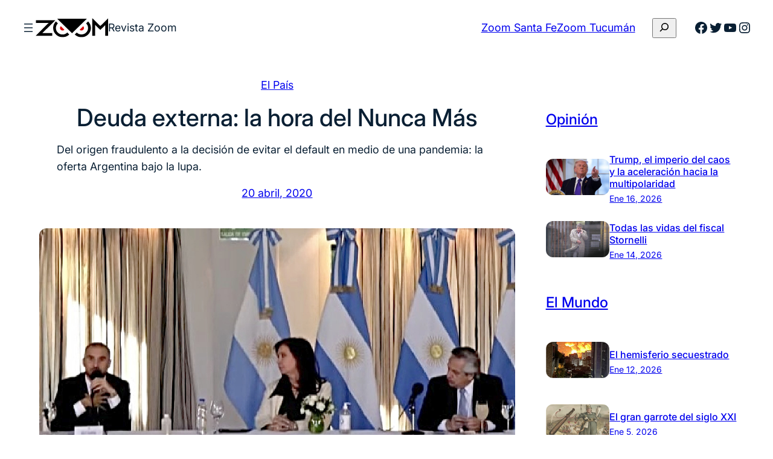

--- FILE ---
content_type: text/html; charset=UTF-8
request_url: https://revistazoom.com.ar/deuda-la-hora-del-nunca-mas/
body_size: 35139
content:
<!DOCTYPE html><html dir="ltr" lang="es" prefix="og: https://ogp.me/ns#"><head><meta charset="UTF-8" /><meta name="viewport" content="width=device-width, initial-scale=1" /><link media="all" href="https://revistazoom.com.ar/wp-content/cache/autoptimize/css/autoptimize_9b5bea83c2a3ae96b7343629480a7475.css" rel="stylesheet"><title>Deuda externa: la hora del Nunca Más - Revista Zoom</title><meta name="description" content="Del origen fraudulento a la decisión de evitar el default en medio de una pandemia: la oferta Argentina bajo la lupa." /><meta name="robots" content="max-image-preview:large" /><link rel="canonical" href="https://revistazoom.com.ar/deuda-la-hora-del-nunca-mas/" /><meta name="generator" content="All in One SEO (AIOSEO) 4.5.8" /><meta property="og:locale" content="es_ES" /><meta property="og:site_name" content="Revista Zoom - Política y sociedad en foco" /><meta property="og:type" content="article" /><meta property="og:title" content="Deuda externa: la hora del Nunca Más - Revista Zoom" /><meta property="og:description" content="Del origen fraudulento a la decisión de evitar el default en medio de una pandemia: la oferta Argentina bajo la lupa." /><meta property="og:url" content="https://revistazoom.com.ar/deuda-la-hora-del-nunca-mas/" /><meta property="og:image" content="https://revistazoom.com.ar/wp-content/uploads/2020/04/Guzmán-CFK-Alberto-1.jpg" /><meta property="og:image:secure_url" content="https://revistazoom.com.ar/wp-content/uploads/2020/04/Guzmán-CFK-Alberto-1.jpg" /><meta property="og:image:width" content="1000" /><meta property="og:image:height" content="600" /><meta property="article:published_time" content="2020-04-20T10:31:00+00:00" /><meta property="article:modified_time" content="2024-04-12T23:39:18+00:00" /><meta name="twitter:card" content="summary_large_image" /><meta name="twitter:title" content="Deuda externa: la hora del Nunca Más - Revista Zoom" /><meta name="twitter:description" content="Del origen fraudulento a la decisión de evitar el default en medio de una pandemia: la oferta Argentina bajo la lupa." /><meta name="twitter:image" content="https://revistazoom.com.ar/wp-content/uploads/2020/04/Guzmán-CFK-Alberto-1.jpg" /> <script type="application/ld+json" class="aioseo-schema">{"@context":"https:\/\/schema.org","@graph":[{"@type":"BlogPosting","@id":"https:\/\/revistazoom.com.ar\/deuda-la-hora-del-nunca-mas\/#blogposting","name":"Deuda externa: la hora del Nunca M\u00e1s - Revista Zoom","headline":"Deuda externa: la hora del Nunca M\u00e1s","author":{"@id":"https:\/\/revistazoom.com.ar\/author\/redaccion-zoom\/#author"},"publisher":{"@id":"https:\/\/revistazoom.com.ar\/#organization"},"image":{"@type":"ImageObject","url":"https:\/\/revistazoom.com.ar\/wp-content\/uploads\/2020\/04\/Guzm\u00e1n-CFK-Alberto-1.jpg","width":1000,"height":600},"datePublished":"2020-04-20T07:31:00-03:00","dateModified":"2024-04-12T20:39:18-03:00","inLanguage":"es-ES","mainEntityOfPage":{"@id":"https:\/\/revistazoom.com.ar\/deuda-la-hora-del-nunca-mas\/#webpage"},"isPartOf":{"@id":"https:\/\/revistazoom.com.ar\/deuda-la-hora-del-nunca-mas\/#webpage"},"articleSection":"El Pa\u00eds, Deuda externa, Pol\u00edtica"},{"@type":"BreadcrumbList","@id":"https:\/\/revistazoom.com.ar\/deuda-la-hora-del-nunca-mas\/#breadcrumblist","itemListElement":[{"@type":"ListItem","@id":"https:\/\/revistazoom.com.ar\/#listItem","position":1,"name":"Hogar","item":"https:\/\/revistazoom.com.ar\/","nextItem":"https:\/\/revistazoom.com.ar\/deuda-la-hora-del-nunca-mas\/#listItem"},{"@type":"ListItem","@id":"https:\/\/revistazoom.com.ar\/deuda-la-hora-del-nunca-mas\/#listItem","position":2,"name":"Deuda externa: la hora del Nunca M\u00e1s","previousItem":"https:\/\/revistazoom.com.ar\/#listItem"}]},{"@type":"Organization","@id":"https:\/\/revistazoom.com.ar\/#organization","name":"Revista Zoom","url":"https:\/\/revistazoom.com.ar\/","logo":{"@type":"ImageObject","url":"https:\/\/revistazoom.com.ar\/wp-content\/uploads\/2021\/08\/zoom-logo.svg","@id":"https:\/\/revistazoom.com.ar\/deuda-la-hora-del-nunca-mas\/#organizationLogo","width":409,"height":110},"image":{"@id":"https:\/\/revistazoom.com.ar\/#organizationLogo"},"sameAs":["https:\/\/facebook.com\/","https:\/\/twitter.com\/","https:\/\/instagram.com\/","https:\/\/linkedin.com\/in\/"],"contactPoint":{"@type":"ContactPoint","telephone":"+541165831607","contactType":"Technical Support"}},{"@type":"Person","@id":"https:\/\/revistazoom.com.ar\/author\/redaccion-zoom\/#author","url":"https:\/\/revistazoom.com.ar\/author\/redaccion-zoom\/","name":"Redacci\u00f3n Zoom","image":{"@type":"ImageObject","@id":"https:\/\/revistazoom.com.ar\/deuda-la-hora-del-nunca-mas\/#authorImage","url":"https:\/\/revistazoom.com.ar\/wp-content\/uploads\/2016\/06\/Logo-zoom-96x96.jpg","width":96,"height":96,"caption":"Redacci\u00f3n Zoom"}},{"@type":"WebPage","@id":"https:\/\/revistazoom.com.ar\/deuda-la-hora-del-nunca-mas\/#webpage","url":"https:\/\/revistazoom.com.ar\/deuda-la-hora-del-nunca-mas\/","name":"Deuda externa: la hora del Nunca M\u00e1s - Revista Zoom","description":"Del origen fraudulento a la decisi\u00f3n de evitar el default en medio de una pandemia: la oferta Argentina bajo la lupa.","inLanguage":"es-ES","isPartOf":{"@id":"https:\/\/revistazoom.com.ar\/#website"},"breadcrumb":{"@id":"https:\/\/revistazoom.com.ar\/deuda-la-hora-del-nunca-mas\/#breadcrumblist"},"author":{"@id":"https:\/\/revistazoom.com.ar\/author\/redaccion-zoom\/#author"},"creator":{"@id":"https:\/\/revistazoom.com.ar\/author\/redaccion-zoom\/#author"},"image":{"@type":"ImageObject","url":"https:\/\/revistazoom.com.ar\/wp-content\/uploads\/2020\/04\/Guzm\u00e1n-CFK-Alberto-1.jpg","@id":"https:\/\/revistazoom.com.ar\/deuda-la-hora-del-nunca-mas\/#mainImage","width":1000,"height":600},"primaryImageOfPage":{"@id":"https:\/\/revistazoom.com.ar\/deuda-la-hora-del-nunca-mas\/#mainImage"},"datePublished":"2020-04-20T07:31:00-03:00","dateModified":"2024-04-12T20:39:18-03:00"},{"@type":"WebSite","@id":"https:\/\/revistazoom.com.ar\/#website","url":"https:\/\/revistazoom.com.ar\/","name":"Revista Zoom","description":"Pol\u00edtica y sociedad en foco","inLanguage":"es-ES","publisher":{"@id":"https:\/\/revistazoom.com.ar\/#organization"}}]}</script> <link rel='dns-prefetch' href='//static.addtoany.com' /><link rel="alternate" type="application/rss+xml" title="Revista Zoom &raquo; Feed" href="https://revistazoom.com.ar/feed/" /><link rel="alternate" type="application/rss+xml" title="Revista Zoom &raquo; Feed de los comentarios" href="https://revistazoom.com.ar/comments/feed/" />  <script src="//www.googletagmanager.com/gtag/js?id=G-5QGL3Y933S"  data-cfasync="false" data-wpfc-render="false" async></script> <script data-cfasync="false" data-wpfc-render="false">var mi_version = '8.25.0';
				var mi_track_user = true;
				var mi_no_track_reason = '';
								var MonsterInsightsDefaultLocations = {"page_location":"https:\/\/revistazoom.com.ar\/deuda-la-hora-del-nunca-mas\/"};
				if ( typeof MonsterInsightsPrivacyGuardFilter === 'function' ) {
					var MonsterInsightsLocations = (typeof MonsterInsightsExcludeQuery === 'object') ? MonsterInsightsPrivacyGuardFilter( MonsterInsightsExcludeQuery ) : MonsterInsightsPrivacyGuardFilter( MonsterInsightsDefaultLocations );
				} else {
					var MonsterInsightsLocations = (typeof MonsterInsightsExcludeQuery === 'object') ? MonsterInsightsExcludeQuery : MonsterInsightsDefaultLocations;
				}

								var disableStrs = [
										'ga-disable-G-5QGL3Y933S',
									];

				/* Function to detect opted out users */
				function __gtagTrackerIsOptedOut() {
					for (var index = 0; index < disableStrs.length; index++) {
						if (document.cookie.indexOf(disableStrs[index] + '=true') > -1) {
							return true;
						}
					}

					return false;
				}

				/* Disable tracking if the opt-out cookie exists. */
				if (__gtagTrackerIsOptedOut()) {
					for (var index = 0; index < disableStrs.length; index++) {
						window[disableStrs[index]] = true;
					}
				}

				/* Opt-out function */
				function __gtagTrackerOptout() {
					for (var index = 0; index < disableStrs.length; index++) {
						document.cookie = disableStrs[index] + '=true; expires=Thu, 31 Dec 2099 23:59:59 UTC; path=/';
						window[disableStrs[index]] = true;
					}
				}

				if ('undefined' === typeof gaOptout) {
					function gaOptout() {
						__gtagTrackerOptout();
					}
				}
								window.dataLayer = window.dataLayer || [];

				window.MonsterInsightsDualTracker = {
					helpers: {},
					trackers: {},
				};
				if (mi_track_user) {
					function __gtagDataLayer() {
						dataLayer.push(arguments);
					}

					function __gtagTracker(type, name, parameters) {
						if (!parameters) {
							parameters = {};
						}

						if (parameters.send_to) {
							__gtagDataLayer.apply(null, arguments);
							return;
						}

						if (type === 'event') {
														parameters.send_to = monsterinsights_frontend.v4_id;
							var hookName = name;
							if (typeof parameters['event_category'] !== 'undefined') {
								hookName = parameters['event_category'] + ':' + name;
							}

							if (typeof MonsterInsightsDualTracker.trackers[hookName] !== 'undefined') {
								MonsterInsightsDualTracker.trackers[hookName](parameters);
							} else {
								__gtagDataLayer('event', name, parameters);
							}
							
						} else {
							__gtagDataLayer.apply(null, arguments);
						}
					}

					__gtagTracker('js', new Date());
					__gtagTracker('set', {
						'developer_id.dZGIzZG': true,
											});
					if ( MonsterInsightsLocations.page_location ) {
						__gtagTracker('set', MonsterInsightsLocations);
					}
										__gtagTracker('config', 'G-5QGL3Y933S', {"forceSSL":"true","link_attribution":"true"} );
															window.gtag = __gtagTracker;										(function () {
						/* https://developers.google.com/analytics/devguides/collection/analyticsjs/ */
						/* ga and __gaTracker compatibility shim. */
						var noopfn = function () {
							return null;
						};
						var newtracker = function () {
							return new Tracker();
						};
						var Tracker = function () {
							return null;
						};
						var p = Tracker.prototype;
						p.get = noopfn;
						p.set = noopfn;
						p.send = function () {
							var args = Array.prototype.slice.call(arguments);
							args.unshift('send');
							__gaTracker.apply(null, args);
						};
						var __gaTracker = function () {
							var len = arguments.length;
							if (len === 0) {
								return;
							}
							var f = arguments[len - 1];
							if (typeof f !== 'object' || f === null || typeof f.hitCallback !== 'function') {
								if ('send' === arguments[0]) {
									var hitConverted, hitObject = false, action;
									if ('event' === arguments[1]) {
										if ('undefined' !== typeof arguments[3]) {
											hitObject = {
												'eventAction': arguments[3],
												'eventCategory': arguments[2],
												'eventLabel': arguments[4],
												'value': arguments[5] ? arguments[5] : 1,
											}
										}
									}
									if ('pageview' === arguments[1]) {
										if ('undefined' !== typeof arguments[2]) {
											hitObject = {
												'eventAction': 'page_view',
												'page_path': arguments[2],
											}
										}
									}
									if (typeof arguments[2] === 'object') {
										hitObject = arguments[2];
									}
									if (typeof arguments[5] === 'object') {
										Object.assign(hitObject, arguments[5]);
									}
									if ('undefined' !== typeof arguments[1].hitType) {
										hitObject = arguments[1];
										if ('pageview' === hitObject.hitType) {
											hitObject.eventAction = 'page_view';
										}
									}
									if (hitObject) {
										action = 'timing' === arguments[1].hitType ? 'timing_complete' : hitObject.eventAction;
										hitConverted = mapArgs(hitObject);
										__gtagTracker('event', action, hitConverted);
									}
								}
								return;
							}

							function mapArgs(args) {
								var arg, hit = {};
								var gaMap = {
									'eventCategory': 'event_category',
									'eventAction': 'event_action',
									'eventLabel': 'event_label',
									'eventValue': 'event_value',
									'nonInteraction': 'non_interaction',
									'timingCategory': 'event_category',
									'timingVar': 'name',
									'timingValue': 'value',
									'timingLabel': 'event_label',
									'page': 'page_path',
									'location': 'page_location',
									'title': 'page_title',
									'referrer' : 'page_referrer',
								};
								for (arg in args) {
																		if (!(!args.hasOwnProperty(arg) || !gaMap.hasOwnProperty(arg))) {
										hit[gaMap[arg]] = args[arg];
									} else {
										hit[arg] = args[arg];
									}
								}
								return hit;
							}

							try {
								f.hitCallback();
							} catch (ex) {
							}
						};
						__gaTracker.create = newtracker;
						__gaTracker.getByName = newtracker;
						__gaTracker.getAll = function () {
							return [];
						};
						__gaTracker.remove = noopfn;
						__gaTracker.loaded = true;
						window['__gaTracker'] = __gaTracker;
					})();
									} else {
										console.log("");
					(function () {
						function __gtagTracker() {
							return null;
						}

						window['__gtagTracker'] = __gtagTracker;
						window['gtag'] = __gtagTracker;
					})();
									}</script>  <script>window._wpemojiSettings = {"baseUrl":"https:\/\/s.w.org\/images\/core\/emoji\/16.0.1\/72x72\/","ext":".png","svgUrl":"https:\/\/s.w.org\/images\/core\/emoji\/16.0.1\/svg\/","svgExt":".svg","source":{"concatemoji":"https:\/\/revistazoom.com.ar\/wp-includes\/js\/wp-emoji-release.min.js?ver=6.8.3"}};
/*! This file is auto-generated */
!function(s,n){var o,i,e;function c(e){try{var t={supportTests:e,timestamp:(new Date).valueOf()};sessionStorage.setItem(o,JSON.stringify(t))}catch(e){}}function p(e,t,n){e.clearRect(0,0,e.canvas.width,e.canvas.height),e.fillText(t,0,0);var t=new Uint32Array(e.getImageData(0,0,e.canvas.width,e.canvas.height).data),a=(e.clearRect(0,0,e.canvas.width,e.canvas.height),e.fillText(n,0,0),new Uint32Array(e.getImageData(0,0,e.canvas.width,e.canvas.height).data));return t.every(function(e,t){return e===a[t]})}function u(e,t){e.clearRect(0,0,e.canvas.width,e.canvas.height),e.fillText(t,0,0);for(var n=e.getImageData(16,16,1,1),a=0;a<n.data.length;a++)if(0!==n.data[a])return!1;return!0}function f(e,t,n,a){switch(t){case"flag":return n(e,"\ud83c\udff3\ufe0f\u200d\u26a7\ufe0f","\ud83c\udff3\ufe0f\u200b\u26a7\ufe0f")?!1:!n(e,"\ud83c\udde8\ud83c\uddf6","\ud83c\udde8\u200b\ud83c\uddf6")&&!n(e,"\ud83c\udff4\udb40\udc67\udb40\udc62\udb40\udc65\udb40\udc6e\udb40\udc67\udb40\udc7f","\ud83c\udff4\u200b\udb40\udc67\u200b\udb40\udc62\u200b\udb40\udc65\u200b\udb40\udc6e\u200b\udb40\udc67\u200b\udb40\udc7f");case"emoji":return!a(e,"\ud83e\udedf")}return!1}function g(e,t,n,a){var r="undefined"!=typeof WorkerGlobalScope&&self instanceof WorkerGlobalScope?new OffscreenCanvas(300,150):s.createElement("canvas"),o=r.getContext("2d",{willReadFrequently:!0}),i=(o.textBaseline="top",o.font="600 32px Arial",{});return e.forEach(function(e){i[e]=t(o,e,n,a)}),i}function t(e){var t=s.createElement("script");t.src=e,t.defer=!0,s.head.appendChild(t)}"undefined"!=typeof Promise&&(o="wpEmojiSettingsSupports",i=["flag","emoji"],n.supports={everything:!0,everythingExceptFlag:!0},e=new Promise(function(e){s.addEventListener("DOMContentLoaded",e,{once:!0})}),new Promise(function(t){var n=function(){try{var e=JSON.parse(sessionStorage.getItem(o));if("object"==typeof e&&"number"==typeof e.timestamp&&(new Date).valueOf()<e.timestamp+604800&&"object"==typeof e.supportTests)return e.supportTests}catch(e){}return null}();if(!n){if("undefined"!=typeof Worker&&"undefined"!=typeof OffscreenCanvas&&"undefined"!=typeof URL&&URL.createObjectURL&&"undefined"!=typeof Blob)try{var e="postMessage("+g.toString()+"("+[JSON.stringify(i),f.toString(),p.toString(),u.toString()].join(",")+"));",a=new Blob([e],{type:"text/javascript"}),r=new Worker(URL.createObjectURL(a),{name:"wpTestEmojiSupports"});return void(r.onmessage=function(e){c(n=e.data),r.terminate(),t(n)})}catch(e){}c(n=g(i,f,p,u))}t(n)}).then(function(e){for(var t in e)n.supports[t]=e[t],n.supports.everything=n.supports.everything&&n.supports[t],"flag"!==t&&(n.supports.everythingExceptFlag=n.supports.everythingExceptFlag&&n.supports[t]);n.supports.everythingExceptFlag=n.supports.everythingExceptFlag&&!n.supports.flag,n.DOMReady=!1,n.readyCallback=function(){n.DOMReady=!0}}).then(function(){return e}).then(function(){var e;n.supports.everything||(n.readyCallback(),(e=n.source||{}).concatemoji?t(e.concatemoji):e.wpemoji&&e.twemoji&&(t(e.twemoji),t(e.wpemoji)))}))}((window,document),window._wpemojiSettings);</script> <style id='core-block-supports-inline-css'>.wp-container-core-navigation-is-layout-edc3bc78{flex-wrap:nowrap;}.wp-container-core-group-is-layout-f1189ed3{flex-wrap:nowrap;gap:var(--wp--preset--spacing--20);}.wp-container-core-buttons-is-layout-b02886af{justify-content:center;}.wp-container-core-group-is-layout-6c531013{flex-wrap:nowrap;}.wp-container-core-group-is-layout-73962705{justify-content:space-between;}.wp-container-5{top:calc(0px + var(--wp-admin--admin-bar--position-offset, 0px));position:sticky;z-index:10;}.wp-elements-a605ff38e2cd6c74b954deaf07180d0c a:where(:not(.wp-element-button)){color:var(--wp--preset--color--primary);}.wp-container-core-group-is-layout-4ae0d725{flex-wrap:nowrap;gap:var(--wp--preset--spacing--12);justify-content:center;}.wp-container-core-group-is-layout-f5d68be5 > *{margin-block-start:0;margin-block-end:0;}.wp-container-core-group-is-layout-f5d68be5 > * + *{margin-block-start:var(--wp--preset--spacing--16);margin-block-end:0;}.wp-container-core-group-is-layout-f0e4375f > *{margin-block-start:0;margin-block-end:0;}.wp-container-core-group-is-layout-f0e4375f > * + *{margin-block-start:var(--wp--preset--spacing--52);margin-block-end:0;}.wp-container-core-column-is-layout-8a368f38 > *{margin-block-start:0;margin-block-end:0;}.wp-container-core-column-is-layout-8a368f38 > * + *{margin-block-start:0;margin-block-end:0;}.wp-container-core-group-is-layout-bf11f27b > *{margin-block-start:0;margin-block-end:0;}.wp-container-core-group-is-layout-bf11f27b > * + *{margin-block-start:var(--wp--preset--spacing--4);margin-block-end:0;}.wp-container-core-columns-is-layout-f0342b05{flex-wrap:nowrap;}.wp-container-core-columns-is-layout-0227c7b6{flex-wrap:nowrap;gap:0 var(--wp--preset--spacing--52);}.wp-container-core-group-is-layout-19c400f2 > *{margin-block-start:0;margin-block-end:0;}.wp-container-core-group-is-layout-19c400f2 > * + *{margin-block-start:0;margin-block-end:0;}.wp-container-core-group-is-layout-a442b01b{flex-wrap:nowrap;gap:var(--wp--preset--spacing--8);}.wp-container-core-group-is-layout-26ef70db > *{margin-block-start:0;margin-block-end:0;}.wp-container-core-group-is-layout-26ef70db > * + *{margin-block-start:var(--wp--preset--spacing--8);margin-block-end:0;}.wp-elements-9a9e21590c1e2fe9441b73c78de05dcc a:where(:not(.wp-element-button)){color:var(--wp--preset--color--secondary-800);}.wp-elements-26289da8c747294f1670844d33919f9f a:where(:not(.wp-element-button)){color:var(--wp--preset--color--secondary-800);}.wp-container-core-group-is-layout-d5209ea4 > :where(:not(.alignleft):not(.alignright):not(.alignfull)){max-width:500px;margin-left:0 !important;margin-right:auto !important;}.wp-container-core-group-is-layout-d5209ea4 > .alignwide{max-width:500px;}.wp-container-core-group-is-layout-d5209ea4 .alignfull{max-width:none;}.wp-container-core-navigation-is-layout-e44e021b{gap:var(--wp--preset--spacing--8);flex-direction:column;align-items:flex-start;}.wp-container-core-columns-is-layout-28f84493{flex-wrap:nowrap;}.wp-container-core-social-links-is-layout-a89b3969{justify-content:center;}.wp-container-core-group-is-layout-456005cc{flex-wrap:nowrap;gap:var(--wp--preset--spacing--8);justify-content:center;}.wp-container-core-group-is-layout-925e4b43 > *{margin-block-start:0;margin-block-end:0;}.wp-container-core-group-is-layout-925e4b43 > * + *{margin-block-start:var(--wp--preset--spacing--16);margin-block-end:0;}.wp-container-core-group-is-layout-a77db08e > *{margin-block-start:0;margin-block-end:0;}.wp-container-core-group-is-layout-a77db08e > * + *{margin-block-start:0;margin-block-end:0;}</style> <script src="https://revistazoom.com.ar/wp-includes/js/jquery/jquery.min.js?ver=3.7.1" id="jquery-core-js"></script> <script src="https://revistazoom.com.ar/wp-includes/js/jquery/jquery-migrate.min.js?ver=3.4.1" id="jquery-migrate-js"></script> <script src="https://revistazoom.com.ar/wp-content/plugins/google-analytics-for-wordpress/assets/js/frontend-gtag.min.js?ver=8.25.0" id="monsterinsights-frontend-script-js"></script> <script data-cfasync="false" data-wpfc-render="false" id='monsterinsights-frontend-script-js-extra'>var monsterinsights_frontend = {"js_events_tracking":"true","download_extensions":"doc,pdf,ppt,zip,xls,docx,pptx,xlsx","inbound_paths":"[{\"path\":\"\\\/go\\\/\",\"label\":\"affiliate\"},{\"path\":\"\\\/recommend\\\/\",\"label\":\"affiliate\"}]","home_url":"https:\/\/revistazoom.com.ar","hash_tracking":"false","v4_id":"G-5QGL3Y933S"};</script> <script id="addtoany-core-js-before">window.a2a_config=window.a2a_config||{};a2a_config.callbacks=[];a2a_config.overlays=[];a2a_config.templates={};a2a_localize = {
	Share: "Compartir",
	Save: "Guardar",
	Subscribe: "Suscribir",
	Email: "Correo electrónico",
	Bookmark: "Marcador",
	ShowAll: "Mostrar todo",
	ShowLess: "Mostrar menos",
	FindServices: "Encontrar servicio(s)",
	FindAnyServiceToAddTo: "Encuentra al instante cualquier servicio para añadir a",
	PoweredBy: "Funciona con",
	ShareViaEmail: "Compartir por correo electrónico",
	SubscribeViaEmail: "Suscribirse a través de correo electrónico",
	BookmarkInYourBrowser: "Añadir a marcadores de tu navegador",
	BookmarkInstructions: "Presiona «Ctrl+D» o «\u2318+D» para añadir esta página a marcadores",
	AddToYourFavorites: "Añadir a tus favoritos",
	SendFromWebOrProgram: "Enviar desde cualquier dirección o programa de correo electrónico ",
	EmailProgram: "Programa de correo electrónico",
	More: "Más&#8230;",
	ThanksForSharing: "¡Gracias por compartir!",
	ThanksForFollowing: "¡Gracias por seguirnos!"
};</script> <script defer src="https://static.addtoany.com/menu/page.js" id="addtoany-core-js"></script> <script defer src="https://revistazoom.com.ar/wp-content/plugins/add-to-any/addtoany.min.js?ver=1.1" id="addtoany-jquery-js"></script> <script src="https://revistazoom.com.ar/wp-content/plugins/wp-user-avatar/assets/flatpickr/flatpickr.min.js?ver=4.15.4" id="ppress-flatpickr-js"></script> <script src="https://revistazoom.com.ar/wp-content/plugins/wp-user-avatar/assets/select2/select2.min.js?ver=4.15.4" id="ppress-select2-js"></script> <link rel="https://api.w.org/" href="https://revistazoom.com.ar/wp-json/" /><link rel="alternate" title="JSON" type="application/json" href="https://revistazoom.com.ar/wp-json/wp/v2/posts/65402" /><link rel="EditURI" type="application/rsd+xml" title="RSD" href="https://revistazoom.com.ar/xmlrpc.php?rsd" /><meta name="generator" content="WordPress 6.8.3" /><link rel='shortlink' href='https://revistazoom.com.ar/?p=65402' /><link rel="alternate" title="oEmbed (JSON)" type="application/json+oembed" href="https://revistazoom.com.ar/wp-json/oembed/1.0/embed?url=https%3A%2F%2Frevistazoom.com.ar%2Fdeuda-la-hora-del-nunca-mas%2F" /><link rel="alternate" title="oEmbed (XML)" type="text/xml+oembed" href="https://revistazoom.com.ar/wp-json/oembed/1.0/embed?url=https%3A%2F%2Frevistazoom.com.ar%2Fdeuda-la-hora-del-nunca-mas%2F&#038;format=xml" /> <script type="importmap" id="wp-importmap">{"imports":{"@wordpress\/interactivity":"https:\/\/revistazoom.com.ar\/wp-includes\/js\/dist\/script-modules\/interactivity\/index.min.js?ver=55aebb6e0a16726baffb"}}</script> <script type="module" src="https://revistazoom.com.ar/wp-includes/js/dist/script-modules/block-library/navigation/view.min.js?ver=61572d447d60c0aa5240" id="@wordpress/block-library/navigation/view-js-module"></script> <script type="module" src="https://revistazoom.com.ar/wp-includes/js/dist/script-modules/block-library/search/view.min.js?ver=208bf143e4074549fa89" id="@wordpress/block-library/search/view-js-module"></script> <link rel="modulepreload" href="https://revistazoom.com.ar/wp-includes/js/dist/script-modules/interactivity/index.min.js?ver=55aebb6e0a16726baffb" id="@wordpress/interactivity-js-modulepreload"><link rel="icon" href="https://revistazoom.com.ar/wp-content/uploads/2021/08/zoom-favicom-150x150.png" sizes="32x32" /><link rel="icon" href="https://revistazoom.com.ar/wp-content/uploads/2021/08/zoom-favicom-300x300.png" sizes="192x192" /><link rel="apple-touch-icon" href="https://revistazoom.com.ar/wp-content/uploads/2021/08/zoom-favicom-300x300.png" /><meta name="msapplication-TileImage" content="https://revistazoom.com.ar/wp-content/uploads/2021/08/zoom-favicom-300x300.png" /></head><body class="wp-singular post-template-default single single-post postid-65402 single-format-standard wp-custom-logo wp-embed-responsive wp-theme-fresh-blog-lite"><div class="wp-site-blocks"><header class="wp-block-template-part"><div class="wp-block-group alignwide is-content-justification-space-between is-layout-flex wp-container-core-group-is-layout-73962705 wp-block-group-is-layout-flex wp-container-5 is-position-sticky" style="margin-top:var(--wp--preset--spacing--10);margin-bottom:var(--wp--preset--spacing--10);padding-right:var(--wp--preset--spacing--30);padding-left:var(--wp--preset--spacing--30)"><div class="wp-block-group is-nowrap is-layout-flex wp-container-core-group-is-layout-f1189ed3 wp-block-group-is-layout-flex"><nav class="is-responsive  no-wrap is-style-navigation-basic is-style-navigation-d-large wp-block-navigation is-horizontal is-nowrap is-layout-flex wp-container-core-navigation-is-layout-edc3bc78 wp-block-navigation-is-layout-flex" aria-label="Menú Cabecera" 
 data-wp-interactive="core/navigation" data-wp-context='{"overlayOpenedBy":{"click":false,"hover":false,"focus":false},"type":"overlay","roleAttribute":"","ariaLabel":"Men\u00fa"}'><button aria-haspopup="dialog" aria-label="Abrir el menú" class="wp-block-navigation__responsive-container-open always-shown" 
 data-wp-on-async--click="actions.openMenuOnClick"
 data-wp-on--keydown="actions.handleMenuKeydown"
 ><svg width="24" height="24" xmlns="http://www.w3.org/2000/svg" viewBox="0 0 24 24"><path d="M5 5v1.5h14V5H5zm0 7.8h14v-1.5H5v1.5zM5 19h14v-1.5H5V19z" /></svg></button><div class="wp-block-navigation__responsive-container hidden-by-default"  id="modal-1" 
 data-wp-class--has-modal-open="state.isMenuOpen"
 data-wp-class--is-menu-open="state.isMenuOpen"
 data-wp-watch="callbacks.initMenu"
 data-wp-on--keydown="actions.handleMenuKeydown"
 data-wp-on-async--focusout="actions.handleMenuFocusout"
 tabindex="-1"
 ><div class="wp-block-navigation__responsive-close" tabindex="-1"><div class="wp-block-navigation__responsive-dialog" 
 data-wp-bind--aria-modal="state.ariaModal"
 data-wp-bind--aria-label="state.ariaLabel"
 data-wp-bind--role="state.roleAttribute"
 > <button aria-label="Cerrar el menú" class="wp-block-navigation__responsive-container-close" 
 data-wp-on-async--click="actions.closeMenuOnClick"
 ><svg xmlns="http://www.w3.org/2000/svg" viewBox="0 0 24 24" width="24" height="24" aria-hidden="true" focusable="false"><path d="m13.06 12 6.47-6.47-1.06-1.06L12 10.94 5.53 4.47 4.47 5.53 10.94 12l-6.47 6.47 1.06 1.06L12 13.06l6.47 6.47 1.06-1.06L13.06 12Z"></path></svg></button><div class="wp-block-navigation__responsive-container-content" 
 data-wp-watch="callbacks.focusFirstElement"
 id="modal-1-content"><ul class="wp-block-navigation__container is-responsive  no-wrap is-style-navigation-basic is-style-navigation-d-large wp-block-navigation"><li class=" wp-block-navigation-item wp-block-navigation-link"><a class="wp-block-navigation-item__content"  href="https://revistazoom.com.ar/category/pais/"><span class="wp-block-navigation-item__label">El País</span></a></li><li class=" wp-block-navigation-item wp-block-navigation-link"><a class="wp-block-navigation-item__content"  href="https://revistazoom.com.ar/category/mundo/"><span class="wp-block-navigation-item__label">El Mundo</span></a></li><li class=" wp-block-navigation-item wp-block-navigation-link"><a class="wp-block-navigation-item__content"  href="https://revistazoom.com.ar/category/politica/"><span class="wp-block-navigation-item__label">Política</span></a></li><li class=" wp-block-navigation-item wp-block-navigation-link"><a class="wp-block-navigation-item__content"  href="https://revistazoom.com.ar/category/economia/"><span class="wp-block-navigation-item__label">Economía</span></a></li><li class=" wp-block-navigation-item wp-block-navigation-link"><a class="wp-block-navigation-item__content"  href="https://revistazoom.com.ar/category/sociedad-y-cultura/"><span class="wp-block-navigation-item__label">Cultura y Sociedad</span></a></li><li class=" wp-block-navigation-item wp-block-navigation-link"><a class="wp-block-navigation-item__content"  href="https://revistazoom.com.ar/category/entrevista/"><span class="wp-block-navigation-item__label">Entrevistas</span></a></li><li class=" wp-block-navigation-item wp-block-navigation-link"><a class="wp-block-navigation-item__content"  href="https://revistazoom.com.ar/category/opinion/"><span class="wp-block-navigation-item__label">Opinión</span></a></li><li class=" wp-block-navigation-item wp-block-navigation-link"><a class="wp-block-navigation-item__content"  href="https://revistazoom.com.ar/category/santa-fe/"><span class="wp-block-navigation-item__label">Zoom Santa Fe</span></a></li><li class=" wp-block-navigation-item wp-block-navigation-link"><a class="wp-block-navigation-item__content"  href="https://revistazoom.com.ar/category/tucuman/"><span class="wp-block-navigation-item__label">Zoom Tucumán</span></a></li></ul></div></div></div></div></nav><div class="is-default-size aligncenter wp-block-site-logo"><a href="https://revistazoom.com.ar/" class="custom-logo-link" rel="home"><img width="409" height="110" src="https://revistazoom.com.ar/wp-content/uploads/2021/08/zoom-logo.svg" class="custom-logo" alt="Revista Zoom" decoding="async" /></a></div><p class="wp-block-site-title has-compact-font-size">Revista Zoom</p></div><div class="wp-block-group is-nowrap is-layout-flex wp-container-core-group-is-layout-6c531013 wp-block-group-is-layout-flex"><div class="wp-block-buttons ocultar-mobile is-content-justification-center is-layout-flex wp-container-core-buttons-is-layout-b02886af wp-block-buttons-is-layout-flex"><div class="wp-block-button is-style-outline is-style-outline--2"><a class="wp-block-button__link wp-element-button" href="https://revistazoom.com.ar/category/santa-fe/">Zoom Santa Fe</a></div><div class="wp-block-button is-style-outline is-style-outline--3"><a class="wp-block-button__link wp-element-button" href="https://revistazoom.com.ar/category/tucuman/">Zoom Tucumán</a></div></div><div class="wp-block-group ocultar-mobile has-global-padding is-layout-constrained wp-block-group-is-layout-constrained"><form role="search" method="get" action="https://revistazoom.com.ar/" class="wp-block-search__button-only wp-block-search__searchfield-hidden wp-block-search__icon-button wp-block-search" 
 data-wp-interactive="core/search"
 data-wp-context='{"isSearchInputVisible":false,"inputId":"wp-block-search__input-4","ariaLabelExpanded":"Enviar b\u00fasqueda","ariaLabelCollapsed":"Ampliar el campo de b\u00fasqueda"}'
 data-wp-class--wp-block-search__searchfield-hidden="!context.isSearchInputVisible"
 data-wp-on-async--keydown="actions.handleSearchKeydown"
 data-wp-on-async--focusout="actions.handleSearchFocusout"
 ><label class="wp-block-search__label screen-reader-text" for="wp-block-search__input-4" >Buscar</label><div class="wp-block-search__inside-wrapper " ><input aria-hidden="true" class="wp-block-search__input" data-wp-bind--aria-hidden="!context.isSearchInputVisible" data-wp-bind--tabindex="state.tabindex" id="wp-block-search__input-4" placeholder=""  value="" type="search" name="s" required /><button  aria-expanded="false"  class="wp-block-search__button has-icon wp-element-button" data-wp-bind--aria-controls="state.ariaControls" data-wp-bind--aria-expanded="context.isSearchInputVisible" data-wp-bind--aria-label="state.ariaLabel" data-wp-bind--type="state.type" data-wp-on--click="actions.openSearchInput"  ><svg class="search-icon" viewBox="0 0 24 24" width="24" height="24"> <path d="M13 5c-3.3 0-6 2.7-6 6 0 1.4.5 2.7 1.3 3.7l-3.8 3.8 1.1 1.1 3.8-3.8c1 .8 2.3 1.3 3.7 1.3 3.3 0 6-2.7 6-6S16.3 5 13 5zm0 10.5c-2.5 0-4.5-2-4.5-4.5s2-4.5 4.5-4.5 4.5 2 4.5 4.5-2 4.5-4.5 4.5z"></path> </svg></button></div></form></div><ul class="wp-block-social-links has-normal-icon-size is-style-logos-only ocultar-mobile is-layout-flex wp-block-social-links-is-layout-flex"><li class="wp-social-link wp-social-link-facebook  wp-block-social-link"><a rel="noopener nofollow" target="_blank" href="https://www.facebook.com/zoomlarevista" class="wp-block-social-link-anchor"><svg width="24" height="24" viewBox="0 0 24 24" version="1.1" xmlns="http://www.w3.org/2000/svg" aria-hidden="true" focusable="false"><path d="M12 2C6.5 2 2 6.5 2 12c0 5 3.7 9.1 8.4 9.9v-7H7.9V12h2.5V9.8c0-2.5 1.5-3.9 3.8-3.9 1.1 0 2.2.2 2.2.2v2.5h-1.3c-1.2 0-1.6.8-1.6 1.6V12h2.8l-.4 2.9h-2.3v7C18.3 21.1 22 17 22 12c0-5.5-4.5-10-10-10z"></path></svg><span class="wp-block-social-link-label screen-reader-text">Facebook</span></a></li><li class="wp-social-link wp-social-link-twitter  wp-block-social-link"><a rel="noopener nofollow" target="_blank" href="https://x.com/zoomrevista" class="wp-block-social-link-anchor"><svg width="24" height="24" viewBox="0 0 24 24" version="1.1" xmlns="http://www.w3.org/2000/svg" aria-hidden="true" focusable="false"><path d="M22.23,5.924c-0.736,0.326-1.527,0.547-2.357,0.646c0.847-0.508,1.498-1.312,1.804-2.27 c-0.793,0.47-1.671,0.812-2.606,0.996C18.324,4.498,17.257,4,16.077,4c-2.266,0-4.103,1.837-4.103,4.103 c0,0.322,0.036,0.635,0.106,0.935C8.67,8.867,5.647,7.234,3.623,4.751C3.27,5.357,3.067,6.062,3.067,6.814 c0,1.424,0.724,2.679,1.825,3.415c-0.673-0.021-1.305-0.206-1.859-0.513c0,0.017,0,0.034,0,0.052c0,1.988,1.414,3.647,3.292,4.023 c-0.344,0.094-0.707,0.144-1.081,0.144c-0.264,0-0.521-0.026-0.772-0.074c0.522,1.63,2.038,2.816,3.833,2.85 c-1.404,1.1-3.174,1.756-5.096,1.756c-0.331,0-0.658-0.019-0.979-0.057c1.816,1.164,3.973,1.843,6.29,1.843 c7.547,0,11.675-6.252,11.675-11.675c0-0.178-0.004-0.355-0.012-0.531C20.985,7.47,21.68,6.747,22.23,5.924z"></path></svg><span class="wp-block-social-link-label screen-reader-text">Twitter</span></a></li><li class="wp-social-link wp-social-link-youtube  wp-block-social-link"><a rel="noopener nofollow" target="_blank" href="https://www.youtube.com/channel/UCmIVoVaV9kv6MeOHH5_gHHQ" class="wp-block-social-link-anchor"><svg width="24" height="24" viewBox="0 0 24 24" version="1.1" xmlns="http://www.w3.org/2000/svg" aria-hidden="true" focusable="false"><path d="M21.8,8.001c0,0-0.195-1.378-0.795-1.985c-0.76-0.797-1.613-0.801-2.004-0.847c-2.799-0.202-6.997-0.202-6.997-0.202 h-0.009c0,0-4.198,0-6.997,0.202C4.608,5.216,3.756,5.22,2.995,6.016C2.395,6.623,2.2,8.001,2.2,8.001S2,9.62,2,11.238v1.517 c0,1.618,0.2,3.237,0.2,3.237s0.195,1.378,0.795,1.985c0.761,0.797,1.76,0.771,2.205,0.855c1.6,0.153,6.8,0.201,6.8,0.201 s4.203-0.006,7.001-0.209c0.391-0.047,1.243-0.051,2.004-0.847c0.6-0.607,0.795-1.985,0.795-1.985s0.2-1.618,0.2-3.237v-1.517 C22,9.62,21.8,8.001,21.8,8.001z M9.935,14.594l-0.001-5.62l5.404,2.82L9.935,14.594z"></path></svg><span class="wp-block-social-link-label screen-reader-text">YouTube</span></a></li><li class="wp-social-link wp-social-link-instagram  wp-block-social-link"><a rel="noopener nofollow" target="_blank" href="https://www.instagram.com/zoom.larevista" class="wp-block-social-link-anchor"><svg width="24" height="24" viewBox="0 0 24 24" version="1.1" xmlns="http://www.w3.org/2000/svg" aria-hidden="true" focusable="false"><path d="M12,4.622c2.403,0,2.688,0.009,3.637,0.052c0.877,0.04,1.354,0.187,1.671,0.31c0.42,0.163,0.72,0.358,1.035,0.673 c0.315,0.315,0.51,0.615,0.673,1.035c0.123,0.317,0.27,0.794,0.31,1.671c0.043,0.949,0.052,1.234,0.052,3.637 s-0.009,2.688-0.052,3.637c-0.04,0.877-0.187,1.354-0.31,1.671c-0.163,0.42-0.358,0.72-0.673,1.035 c-0.315,0.315-0.615,0.51-1.035,0.673c-0.317,0.123-0.794,0.27-1.671,0.31c-0.949,0.043-1.233,0.052-3.637,0.052 s-2.688-0.009-3.637-0.052c-0.877-0.04-1.354-0.187-1.671-0.31c-0.42-0.163-0.72-0.358-1.035-0.673 c-0.315-0.315-0.51-0.615-0.673-1.035c-0.123-0.317-0.27-0.794-0.31-1.671C4.631,14.688,4.622,14.403,4.622,12 s0.009-2.688,0.052-3.637c0.04-0.877,0.187-1.354,0.31-1.671c0.163-0.42,0.358-0.72,0.673-1.035 c0.315-0.315,0.615-0.51,1.035-0.673c0.317-0.123,0.794-0.27,1.671-0.31C9.312,4.631,9.597,4.622,12,4.622 M12,3 C9.556,3,9.249,3.01,8.289,3.054C7.331,3.098,6.677,3.25,6.105,3.472C5.513,3.702,5.011,4.01,4.511,4.511 c-0.5,0.5-0.808,1.002-1.038,1.594C3.25,6.677,3.098,7.331,3.054,8.289C3.01,9.249,3,9.556,3,12c0,2.444,0.01,2.751,0.054,3.711 c0.044,0.958,0.196,1.612,0.418,2.185c0.23,0.592,0.538,1.094,1.038,1.594c0.5,0.5,1.002,0.808,1.594,1.038 c0.572,0.222,1.227,0.375,2.185,0.418C9.249,20.99,9.556,21,12,21s2.751-0.01,3.711-0.054c0.958-0.044,1.612-0.196,2.185-0.418 c0.592-0.23,1.094-0.538,1.594-1.038c0.5-0.5,0.808-1.002,1.038-1.594c0.222-0.572,0.375-1.227,0.418-2.185 C20.99,14.751,21,14.444,21,12s-0.01-2.751-0.054-3.711c-0.044-0.958-0.196-1.612-0.418-2.185c-0.23-0.592-0.538-1.094-1.038-1.594 c-0.5-0.5-1.002-0.808-1.594-1.038c-0.572-0.222-1.227-0.375-2.185-0.418C14.751,3.01,14.444,3,12,3L12,3z M12,7.378 c-2.552,0-4.622,2.069-4.622,4.622S9.448,16.622,12,16.622s4.622-2.069,4.622-4.622S14.552,7.378,12,7.378z M12,15 c-1.657,0-3-1.343-3-3s1.343-3,3-3s3,1.343,3,3S13.657,15,12,15z M16.804,6.116c-0.596,0-1.08,0.484-1.08,1.08 s0.484,1.08,1.08,1.08c0.596,0,1.08-0.484,1.08-1.08S17.401,6.116,16.804,6.116z"></path></svg><span class="wp-block-social-link-label screen-reader-text">Instagram</span></a></li></ul></div></div></header><main class="wp-block-group has-global-padding is-layout-constrained wp-container-core-group-is-layout-19c400f2 wp-block-group-is-layout-constrained" style="margin-top:0;margin-bottom:0"><div class="wp-block-columns alignwide is-layout-flex wp-container-core-columns-is-layout-0227c7b6 wp-block-columns-is-layout-flex" style="margin-top:var(--wp--preset--spacing--52);margin-bottom:var(--wp--preset--spacing--52)"><div class="wp-block-column is-layout-flow wp-container-core-column-is-layout-8a368f38 wp-block-column-is-layout-flow" style="flex-basis:70%"><section class="wp-block-group alignfull has-global-padding is-layout-constrained wp-container-core-group-is-layout-f0e4375f wp-block-group-is-layout-constrained"><div class="wp-block-group has-global-padding is-layout-constrained wp-container-core-group-is-layout-f5d68be5 wp-block-group-is-layout-constrained"><div class="taxonomy-category has-text-align-center has-link-color is-style-default wp-elements-a605ff38e2cd6c74b954deaf07180d0c wp-block-post-terms has-text-color has-primary-color"><a href="https://revistazoom.com.ar/category/pais/" rel="tag">El País</a></div><h1 class="has-text-align-center wp-block-post-title">Deuda externa: la hora del Nunca Más</h1><div class="wp-block-post-excerpt"><p class="wp-block-post-excerpt__excerpt">Del origen fraudulento a la decisión de evitar el default en medio de una pandemia: la oferta Argentina bajo la lupa.</p></div><div class="wp-block-group is-content-justification-center is-nowrap is-layout-flex wp-container-core-group-is-layout-4ae0d725 wp-block-group-is-layout-flex"><div class="wp-block-post-date"><time datetime="2020-04-20T07:31:00-03:00"><a href="https://revistazoom.com.ar/deuda-la-hora-del-nunca-mas/">20 abril, 2020</a></time></div></div></div><figure style="aspect-ratio:21/9;" class="alignwide is-style-image-comic is-style-default wp-block-post-featured-image"><img width="1000" height="600" src="https://revistazoom.com.ar/wp-content/uploads/2020/04/Guzmán-CFK-Alberto-1.jpg" class="attachment-post-thumbnail size-post-thumbnail wp-post-image" alt="" style="border-radius:12px;width:100%;height:100%;object-fit:cover;" decoding="async" fetchpriority="high" srcset="https://revistazoom.com.ar/wp-content/uploads/2020/04/Guzmán-CFK-Alberto-1.jpg 1000w, https://revistazoom.com.ar/wp-content/uploads/2020/04/Guzmán-CFK-Alberto-1-300x180.jpg 300w, https://revistazoom.com.ar/wp-content/uploads/2020/04/Guzmán-CFK-Alberto-1-768x461.jpg 768w" sizes="(max-width: 1000px) 100vw, 1000px" /></figure><div class="wp-block-group is-nowrap is-layout-flex wp-container-core-group-is-layout-6c531013 wp-block-group-is-layout-flex"><div class="wp-block-avatar"><a href="https://revistazoom.com.ar/author/redaccion-zoom/" target="_self"  class="wp-block-avatar__link"><img alt='Avatar de Redacción Zoom' src='https://revistazoom.com.ar/wp-content/uploads/2016/06/Logo-zoom-96x96.jpg' srcset='https://revistazoom.com.ar/wp-content/uploads/2016/06/Logo-zoom-150x150.jpg 2x' class='avatar avatar-70 photo wp-block-avatar__image' height='70' width='70' decoding='async'/></a></div><div style="font-style:normal;font-weight:500;" class="wp-block-post-author-name has-diminutive-font-size"><a href="https://revistazoom.com.ar/author/redaccion-zoom/" target="_self" class="wp-block-post-author-name__link">Redacción Zoom</a></div></div><div style="margin-bottom:var(--wp--preset--spacing--50);" class="entry-content alignfull wp-block-post-content has-global-padding is-layout-constrained wp-block-post-content-is-layout-constrained"><h5>Por Alejandro Rofman</h5><p>Nos vamos a referir en este texto a la grave situación que afronta nuestro país ante la incapacidad de hacer frente a los compromisos derivados del abultado e irresponsable endeudamiento contraído en divisas extranjeras por el gobierno anterior entre el 10 de diciembre del 2015 y la fecha del cambio de autoridades nacionales cuatro años después.</p><p>El estado actual de la capacidad de repago de lo tomado en préstamo en estos fatídicos cuatro año es por demás critico Se aumentó el la Deuda Pública Externa desde 157.792 millones de dólares al cierre del 2015 a 277.921 millones de la misma moneda cuando concluyo el 2019. Los más de 120 000 millones de dólares que supuso el mayor endeudamiento no supuso acrecentar ni la capacidad de pago de la deuda heredada ni apuntalar la inversión para generar las divisas requeridas para su amortización futura En cambio, resulta hoy muy claro que se hizo a sabiendas que los montos y los plazos estipulados para la devolución de los créditos logrados- incluyendo al del FMI- tornaban imposible cumplir con los compromisos asumidos Ya veremos más adelante en profundidad este nefasto proceso que tiene claros responsables y promotores.</p><p>El hecho es que el FMI, que destino una parte sustancial a esta situación crítica al prestarnos 56 000 millones de dólares, de los cuales desembolsó 44.000 hasta que el acuerdo quedó sin efecto en los finales del gobierno anterior La institución acreedora realizó una visita de inspección al país para revisar el estado de las finanzas públicas en el mes de febrero. Al concluirla el grupo revisor del FMI emitió un comunicado concluyente Algunos de los destacados párrafos de la declaración oficial de la misión técnica del FMI son altamente ilustrativos de la gravedad de la crisis desatada por el irresponsable endeudamiento del sector publico en el cuatrienio 2015-2019. Los extraemos del documento oficial del FMI y a continuación los citamos:</p><p>“El superávit primario que se necesitaría para reducir la deuda pública y las necesidades de financiamiento bruto a niveles consistentes con un riesgo de refinanciamiento manejable y un crecimiento del Producto potencial satisfactorio n<span style="font-weight: 400;">o es económica ni políticamente factible»</span></p><p>De resultas del estudio practicado el organismo internacional expresa, seguidamente:</p><p>“En consecuencia se requiere de una operación de deuda definitiva que genere una contribución apreciable de los acreedores privados para ayudar a restaurar la sostenibilidad de la deuda con una alta probabilidad”</p><p>Y agrega: “el personal del FMI ahora evalúa que la deuda de Argentina no es sostenible”</p><p>Concluyendo el juicio lapidario previo el comunicado del FMI afirmó que que en julio de 2019 la “…deuda publica de la Argentina era sostenible…” para comentar luego que ahora a la realidad es otra: Los riesgos que ya se venían acumulando siete mes atrás se materializaron en procesos altamente perjudiciales para la salud de nuestra economía, en especial la volatilidad del tipo de cambio, “dado que una gran parte de la Deuda está denominada en moneda extranjera” Este último aspecto es crucial. El gobierno neoliberal y propiciador de la especulación financiera de Macri, con colocaciones en dólares- en especial-cambió totalmente el perfil del endeuda miento externo: se pasó de deber-desde el Estado nacional- un 80 % en pesos y un 20 % en moneda extranjera al cierre del 2015 a elevar el cupo de los compromisos financieros a cerca del 60 % en moneda que nosotros no emitimos.</p><p>Recientemente, el FM ha ratificado, en un comunicado oficial que recoge la evaluación efectuada por la misión que vino a la Argentino en consonancia con lo determinado por el Estatuto de la institución, la necesidad de una reestructuración de la Deuda pública argentina en dólares. Dicho comunicado oficial del FMI entregado a la opinión pública el 20 de marzo y reproducido el día siguiente en la prensa escrita argentina, asegura que la argentina tendría que reducir sus pagos de deuda externa en un rango de entre 55 a 85 mil millones de dólares en los próximos diez años ”… para recuperar el sendero sostenible de sus pasivos” En otras palabras, para volver a un sendero de sostenibilidad, el FMI recuerda el nivel de los compromisos asumidos por Argentina frente a sus acreedores externos privados. Este año, el país debe afrontar vencimientos de deuda totales por el equivalente a 13,3 por ciento del PBI, de los cuales 6,1 puntos(o sea casi el 50 % del total del endeudamiento) está nominado en moneda extranjera ”… por encima de la posibilidad de la Argentina de generar estos recursos…” informa el FMI en su comunicado. Y más adelante agrega que tal compromiso para el año 2020 son unos 22.000 millones de dólares. Para el año 2021 el cálculo de las obligaciones nominadas en otra moneda que la Argentina llega a 19.200 millones de dólares, en 2022 a 32.100 millones (de los cuales 18.800 millones de dólares corresponden a pagos con el FMI de resultas del crédito concedido al gobierno el Ing. Macri y en 2023 las estimaciones del organismo financiero internacional indican que los compromisos en la misma moneda suben a 30.900 millones de dólares de los cuales 19.000 millones son del préstamo del FMI El informe concluye que los ingresos en divisas estimado para este ciclo cuatrienal es insuficiente para afrontar tales vencimientos, situación que seguramente se agravó luego de la aparición del coronavirus,</p><p>El FMI concluye su informe recordando que el “alivio” de la Deuda deberá instrumentarse mediante una negociación de reestructuración entre la Argentina y sus acreedores externos( aunque no hace mención al contrato de préstamo formalizado dos años atrás con el mismo Fondo) Cita, al respecto, la metodología más adecuada para una exitosa reestructuración: “Hay muchas combinaciones de reestructuración de la deuda ,como reducciones del valor nominal ,extensiones de vencimiento, períodos de gracia y recortes de las tasas de interés. Estas podrían proporcionar el alivio mínimo requerido en el servicio de la deuda en moneda extranjera que aseguren que la relación deuda / PBI caiga con alta probabilidad”</p><p>Este es el escenario previsible para el proceso de negociación en curso que el nuevo gobierno argentino, que recibió esta fenomenal catástrofe, está encarando en estos días.</p><p>Frente a la admisión expresa del FMI de la insostenibilidad de que el deudor puede abonar a los acreedores privados la Deuda tal cual está pautada una pregunta clave surge a esta altura del análisis Cuando los acreedores privados, el FMI y el gobierno argentino concretaron los créditos que por entonces (febrero de 2018) no se podían cancelar pues los financistas internacionales decidieron cerrar el grifo, tal circunstancia fue una sorpresa que no estaba prevista? ¿Es lógico pensar que los expertos en finanzas publicas de esas tres instancias, en forma sorpresiva, se encontrasen, a inicios del año 2018 con la novedad que la Argentina no iba a poder garantizar la amortización de los créditos concedidos y, por ende, clausuraron el acceso a nuevos endeudamientos necesarios para cancelar acreencias ilevantables? ¿Los acreedores y el gobierno argentino fueron sorprendidos en su buena fe? Y los avezados y experimentados integrantes del staff del FMI se equivocaron en las cuentas cuando recomendaron al directorio de la institución en mayo de 2018 que, como solución de última instancia, acudiesen a respaldar al gobierno argentino con un crédito extraordinario de 56-000 millones de dólares (tres veces reajustado y renegociado)</p><p>Es imposible creer que que cometieron un error aritmético todos (acreedores y deudores) expertos en este tipo de negociaciones a nivel internacional. Nadie puede dudar que unos y otros conocían muy bien las cuentas del sector externo argentino y la capacidad del mismo de responder a los vencimientos que habían estado consignando para cada transacción en bonos o en préstamos directos.</p><p>La respuesta a las preguntas anteriores nos resulta bien clara: <span style="font-weight: 400;">toda la ingeniería financiera armada entre ex responsables de fondos de inversión- que negociaron incrustados en el gobierno argentino&nbsp; y sus ex colegas representando al sistema financiero internacional sabían muy bien la total inviabilidad a mediano y largo plazo de la aventura emprendida con la suba de la deuda publica sin un plan explicito y sustentable que obligase&nbsp; a ampliar sustancialmente la capacidad de repago de la argentina.mas tarde ,el default no anunciado pero inevitable ( marzo de 2018) fue el motivo por el que los integrantes del fmi asi como los funcionarios del macrismo desde el presidente hacia abajo&nbsp; resol volvieron formalizar un acuerdo para evitar la convocatoria de acreedores como el acuerdo sirvió para incorporar recursos al banco central argentino que no se usaron para reforzar la capacidad de repago de la economía argentina ni hubo plan oficial en esta ultima dirección.la deuda con el FMI se agregó a la que ya existía de imposible cumplimiento.</span></p><p>La conducta aquí denunciada por todos los actores políticos y financieros en el primer semestre de 2018 fue explicada por el mismo Presidente de la República de entonces un año y medio más tarde Ello ocurrió en una presentación de Macri de hace poco tiempo, cuando evalúa su gestión ante militantes de su espacio político, y que se difundió por todos los medios masivos de comunicación a poco de dejar el gobierno. El ex Presidente en esa exposición afirmó que sus asesores seguían recomendándole tomar deuda y él comentó en ese encuentro:” así nos vamos a la mierda” Y en este detritus estamos ahora parados no por casualidad sino por una decisión consciente y deliberada del gobierno anterior y por la abstención de toda exigencia del prestamista FMI que siguió desembolsando miles de millones de dólares hasta octubre de 2019,sin modificar en absoluto la insolvencia del estado argentino ,como lo demuestra el default parcial que el ministro de Economía saliente, en octubre de 2019,proclamó públicamente</p><p>Las partes esenciales del documento de la misión del FMI emitido el miércoles 19 de febrero cuando se revisó el estado de la economía argentina por dicho organismo remarca la gravedad de la situación económica actual- el tema de mayor trascendencia que tenemos a resolver para definir el futuro de nuestra sociedad, el de nuestros hijos y nietos, en especial si pertenecemos a quienes vivimos de nuestro trabajo y no del negocio financiero. Pese a lo estipulado en nuestra Constitución Nacional que establece que el endeudamiento del sector público tiene que ser resuelto a través de decisiones legislativas fueron acciones del Poder Ejecutivo las que guiaron la adopción de créditos asumidos en forma totalmente desmedida. Estamos heredando de la pésima gestión del gobierno anterior una carga que compromete el presente y el futuro de nuestra sociedad.. No hay manera hoy en día en la Argentina de producir los dólares necesarios para amortizar las muy elevadas acreencias comprometidas por el gobierno previo con vencimientos a muy corto plazo y, al mismo tiempo, disponer de margen indispensable para que el Estado relance, en forma urgente, el crecimiento económico, tras dos años sucesivos de un proceso recesivo que ha agudizado seriamente los principales indicadores sociales de la mayoría dela población Los recursos que precisa el Estado para impulsar el relanzamiento de un proyecto de desarrollo con inclusión social – con el actual programa de la Deuda publica en cuanto a plazos y dimensión de su cancelación- no será posible disponerlos si se atiende las exigencias de los acreedores como prioridad absoluta. No es factible aspirar a una expansión económica que satisfaga las urgentes necesidades de la mayoría de la población y , a la vez, produzca las divisas requeridas para la cancelación de la Deuda en los plazos y magnitud convenida Crecer, distribuir con mayor equidad social es absolutamente prioritario Y, ese crecimiento deberá conducir a acumular, a futuro, los recursos indispensables para hacer frente al endeuda miento que heredamos Pagar hoy la Deuda implicaría imponerle a la sociedad un gran sacrificio a afrontar por los sectores de menor capacidad económica ,postergando llevar un urgente alivio al elevado costo social impuesto por el proyecto de valorización del capital financiero que nos impuso el periodo neoliberal reciente lo que sería totalmente injusto e inviable como lo admitió el FMI.<span style="font-weight: 400;">Más aún ahora que la fuerte recesión económica que ha generado la pandemia del virus agravó el panorama social interno.</span></p><p>La trágica realidad de hoy fue oportunamente denunciada por quienes alarmados observamos el desarrollo de nuestra evolución económica durante los cuatro años anteriores Alertamos un desenlace inevitable producto del derrotero a que nos llevaron los que gobernaban la Argentina desde fines del 2015,con su enloquecida fiebre por el endeudamiento sin fin, que acrecentó los compromisos del Estado argentino en más de 100 000 millones de dólares en el cuatrienio pasado El desmesurado incremento de un endeudamiento imposible de cancelar en los plazos convenidos la tenemos ahora que afrontar aquellos que siendo espectadores de la política oficial estamos condenados a salir del laberinto sin dañar a la sociedad y- en especial- a sus sectores sociales más vulnerables.</p><p>El default completo (ya lo había iniciado el macrismo en sus últimos dos meses de gobierno) está a la vuelta de la esquina si no hay un arreglo con los acreedores de una parte muy relevante la Deuda que vence en los próximos 4años</p><p>La actual Directora –Gerente del FMI aseguró el 20 de marzo pasado que la quita necesaria para poder tornar solvente al Estado argentino en su capacidad de amortizar la Deuda externa debería fluctuar entre 55 u 80.000 millones de dólares, lo que da clara confirmación del nivel que deberá contener el acuerdo con los acreedores para tornar sustentable el desarrollo de la economía argentina en el futuro inmediato</p><p>En el año 2015 la deuda ya reestructurada en la década anterior por los gobiernos de Néstor y Cristina Kirchner había alejando de modo definitivo el fantasma del endeudamiento público como factor esencialmente restrictivo del manejo autónomo, sin condicionamientos de la política económica argentina por los gobiernos de entonces. Al cierre del gobierno de Cristina Kirchner- como resultado de las reestructuraciones precedentes en 2005 y 2010- la carga de los intereses era solamente el 6 % del presupuesto nacional que resultaba en un 1,6 % del PBI, lo que marca el muy modesto impacto de la misma sobre las finanzas públicas. Cuatro años más tarde, el festival de bonos en dólares y el acuerdo de salvataje del FMI llevo ese porcentual al 19 % del Presupuesto, triplicando su incidencia en los gastos presupuestarios y en el peso relativo sobre el PBI. Para peor Néstor Kirchner había cancelado el crédito del FMI al cierre de su gobierno lo que clausuraba la presencia dominante de dicho organismo, fijando condicionalidades al desarrollo de nuestra política económica, habitual en los acuerdos suscriptos desde 1959, cuando se formalizó el primero de los sucesivos planes que acompañaron la cesión de créditos concretados con dicho Fondo</p><p>La contratación de un nuevo compromiso con el FMI, a mediados del año 2018 implicó adicionar un monto muy elevado de recursos en dólares, a devolver en un plazo muy breve que era totalmente previsible seria luego imposible de cancelar además de que la Carta de intención firmada por los responsables del Gobierno nacional imponía condiciones que volvían a implantar estrategias de Ajuste de neto corte regresivo desde el punto de vista productivo y social Los más de 100 000 millones de dólares que entre el año 2016 y los inicios del 2018 que constituyeron el monto del nuevo endeudamiento con acreedores privados, junto a los 56.000 millones de dólares del crédito del Fondo nunca se orientaron a constituir una base sólida para transformaciones estructurales de la economía argentina destinadas a potenciar el capital productivo nacional a fin de obtener recursos en divisas que pudiesen destinarse a la cancelación del incremento financiero total comprometido. ¿Cuáles fueron, en realidad, los objetivos que tuvieron lugar para justificar la obtención desde el exterior de los recursos ingresados al Estado nacional? En primer lugar ,inaugurar un periodo de bonanza económica transitoria que posibilitase un resultado electoral favorable en la renovación parlamentaria de fines del año 2017 y, en segundo término, financiar el ininterrumpido proceso de fuga de capitales , en particular el ofrecer a particulares y empresas la facultad de adquirir divisas en el mercado cambiario sin límites ni condiciones De este modo, los más de 2 000 000 que individuos y empresas que operaban libremente en ese mercado compraron moneda extranjera para atesoramiento que pudieron disponer , sin dificultades algunas. El Banco Central proveía los citados recursos sin topes ni justificaciones Ningún comprador estaba obligado a declarar el origen de los fondos destinados a esas operaciones de compra y sería ,luego, el Estado nacional el que debería hacerse cargo de la cancelación de los créditos contraídos con tal objetivo Un dato concluyente reciente confirma esta interpretación de la estrategia de facilitar la adquisición de dólares sin restricciones en medio de la total ausencia de ingresos vía exportaciones o remesas o flujos financieros favorables que compensen tales salidas de divisas.. O se obtenían divisas por la expansión de los créditos contratados sin solución de continuidad o el esquema de libertad de movimientos en la compra de moneda extranjera se tornaba inviable. Luego de que en marzo de 2018 se hizo evidente que ya no habría más ingresos vía nuevos créditos de divisas- ya que las fuentes genuinas eran por entonces todas negativas en cuanto a satisfacer esa condición básica del manejo de la política económico-financiero oficial dado que, como ya se dijo, se cerraron las fuentes de financiamiento por la vía del crédito externo -nadie podía predecir otro final que el que hoy padecemos. El crédito con el FMI fue el último y desesperado intento de conseguir dólares, a fin de mantener abierta la puerta para la fuga de divisas, pero resultó notoriamente insuficiente. Cuando se cumplió alrededor de un año de vigencia el acuerdo con el Fondo y ya habían ingresado más del 80 % de los fondos comprometidos en el mismo, tras las elecciones de octubre de2019, el gobierno anterior aceptó que su política había fracasado rotundamente y abandonó aspectos fundamentales de su estrategia en marcha. La decisión clave al respecto fue cerrar la canilla de dólares que había abierto de modo irresponsable. Ya no más venta con total libertad de divisas atesoradas por el Banco Central adquiridas por los que pretendían disponer de dólares pues se impuso una restricción muy firme a la libertad con que operaba el mercado cambiario. De los más de 2 millones de habituales adquirentes de moneda extranjera en los pocos años de euforia del libertinaje cambiario se bajó a alrededor de 600.000 agentes económicos que no pudieron superar el tope impuesto de 200 dólares de compra mensuales por cada uno de ellos.</p><p>Esta nueva política cambiaria logró que cese la salida irrestricta de divisas depositadas en el Banco Central (fuga estimada en 88.000 millones de dólares por estadísticas oficiales de dicho Banco) obligó al anterior gobierno a poner práctica un nuevo “cepo cambiario” a contramano y en contradicción manifiesta de toda su vocinglería ideológica que preconizaba una estrategia de plena libertad de mercado, eje de su proyecto económico. Simultáneamente, el Banco Central puso en marcha un denominado “re perfilamiento” de los vencimientos de los créditos en bonos extendiendo la fecha de los pagos convenidos con los dueños de tales bonos. Pretendió disimular con esa denominación un verdadero incumplimiento de los compromisos financieros asumidos cuando en realidad fue una declaración pública del principio de un proceso de default.</p><p>Una pregunta esencial surge a esta altura. Cuando el Fondo Monetario Internacional otorgó el crédito que evito el default en mayo del 2018 no tenía pleno conocimiento de que su crédito también sería impagable? Seguramente que el FMI tenía y tiene numerosos especialistas capaces de estimar el impacto de lo que recomienda hacer o lo que apoya sin reparos. Por qué siguió entregando cuotas del crédito permitiendo que la situación llegara al descalabro actual? Previamente sostuvimos que sobran alegatos que afirman la estrategia del Fondo estuvo basada en otorgar al gobierno anterior suficientes recursos como para posibilitar una política coyuntural que le permitiese lograr apoyo popular y ,por ende, alcanzar la reelección del ex presidente Macri en el año 2019 Es una hipótesis bastante sólida aunque difícil de comprobar Pero de lo que estamos seguros es que cualquier analista de la realidad económico-social argentina, ya entrado el año 2018, tuvo que ser consciente del anticipado fracaso del salvataje cuando la sangría de divisas que entraban al Banco Central se tornó imparable Ella fuga de capitales llegó, según el banco Central, a 88.000 millones de dólares durante el cuatrienio anterior.</p><p>Ahora habrá que esperar que el propósito oficial de extensión de plazos y quita del valor de los créditos a cancelar sea exitoso y el acuerdo a alcanzar se logre sin condicionamientos sobre la política económica interna que perjudique la salud económica y social de la mayoría de la población que no fue responsable del descalabro, como ya se ha comprometido el actual gobierno nacional</p><p>La pregunta central, a la luz de todo lo acontecido, es qué hacer con los responsables de lo que nos ha ocurrido y de qué modo se propone a futuro, cualquier eventual endeudamiento adicional.</p><p>Acerca de tal interrogante nos ocuparemos más adelante. Lo que ocurrió no fue una consecuencia inesperada de un desastre climático ni de un error de concepción de la política o de un cambio drástico en las condiciones de desenvolvimiento de la política económica mundial. Por el contrario fue una estrategia concebida por operadores autóctonos de las finanzas internacionales ubicados en puestos clave del gobierno nacional que aprovechándose de tal ubicación llevaron adelante una gestión de negocios financiero con un objetivo manifiesto: obtener recursos en divisas por la emisión de títulos en moneda extranjera que posibilitaran el ingreso de divisas destinadas no a reactivar la economía sino a estimular la fuga de capitales. Con el colchón de tales ingresos se pudo alimentar la fuga de capitales</p><p>En una situación tal como la hemos descripto donde un grupo reducido de hacedores de política económica y financiera orquestaron una verdadera estafa es preciso preguntarse qué hacer para que los (ir)responsables de haberla llevado adelante paguen el daño singular e innecesario causado a nivel económico y social( recesión en los últimos dos años del mandato presidencial previo y aumento significativo de pobreza e indigencia) En una empresa privada o en una organización social las decisiones en torno a los directivos de una gestión como la descripta suele finalizar en la expulsión por parte de los asociados de quienes condujeron esas asociaciones de empresarios o ciudadanas acompañada por una rotunda descalificación pública y en no pocos casos ,exigiendo a los estafadores el resarcimiento monetario correspondiente. En esta situación, corresponde que toda la sociedad arbitre las diversas medidas que tiene a su disposición para penalizar la conducta de los responsables de esta calamitosa gestión .Cómo, entonces, sancionar a los responsables del gran desmadre actual?</p><p>Una primera opción – la más lógica- seria que atiendan el costo del aumento de los compromisos enmarcado en el descomunal endeudamiento con sus bienes personales. Como antecedente existe legislación que impone a los sancionados con sentencia firme en actos de corrupción que devuelvan al Fisco los montos que su cometido ilícito dentro de las esfera del Estado les posibilitó obtener en forma de coimas o sobornos recibidos Aunque no se haya cumplido sino excepcionalmente con esta disposición altamente asimilable a la que estamos consignando sus fundamentos son coincidentes. Se les debería exigir que compensen con sus fortunas personales el daño inferido al país y a sus habitantes por las decisiones adoptadas en torno a la contratación de una Deuda que ni obedecía a causas ineludibles ni colaboraba activamente en reunir fondos, por inversiones productivas que nunca se hicieron, para crear una reserva en divisas a fin de oportunamente cancelarla.</p><p>Este procedimiento que se expone tiene otras evidencias de su vigencia en situaciones donde se sanciona al culpable de un delito en reemplazo de una pena que suponga la privación de su libertad con la obligación de prestar servicios personales a la comunidad en compensación por el perjuicio que ha causado Estimamos que por todo lo expuesto, el castigo compensatorio ya sea pecuniario o por ofertas de trabajo personal a la sociedad legitima una acción del tipo que describimos y la asume pertinente.</p><p>Acompañando esta específica penalización de la gestión de los principales funcionarios públicos del perverso periodo que se acaba de cerrar ,proponemos una condena pública que se disponga por los medios que se considere justo y adecuado, que denuncie a los responsables de la estrategia arriba descripta a fin de evitar su futura repetición&#8230;Ello es totalmente justificable habida cuenta que las decisiones que estamos impugnando fueron adoptadas con plena conciencia de su impacto futuro particularmente negativo sobre el tejido social de nuestra sociedad sabiendo sus ejecutores de las consecuencias irremediables de su comportamiento. Volveremos con este tema al cierre del texto.</p><h5>Salidas a la grave situación actual</h5><p>Sintetizando los conceptos arriba expuestos y a los fines de poder ingresar a plantear que salidas tiene por delante esta grave situación, remarcamos lo siguiente</p><p>Esta claramente reconocido que los compromisos de la Deuda Externa de la Argentina no pueden cancelarse según el esquema de fechas y montos vigentes y que es imperativo un proceso de renegociación o de ruptura (si ésta fracasara) para zanjar la situación expuesta y posibilitar a la economía argentina ingresar a un sendero de desarrollo sustentable capaz de producir los recursos necesarios para cancelar la deuda reestructurada. En este planteo coinciden todos los analistas económicos, la autoridades gubernamentales actuales del país y de las más importantes naciones del mundo y el F.M.I.</p><p>Las salidas a evaluar deberán tener en cuenta la viabilidad política, la capacidad de repago y el apoyo del sistema financiero internacional para retornar, como antes del 2015, a un proceso de amortización del endeudamiento sostenible a futuro</p><p>El crítico panorama actual se produjo por la imprevisión e irresponsabilidad del país deudor y de los acreedores que hicieron pasar al estado de la Deuda Pública Externa de un escenario totalmente manejable al cierre del 2015 a una acumulación extraordinaria de nuevo endeudamiento entre el 2016 e inicios del 2018 de carácter innecesario, que no supuso, en absoluto, acompañar el nuevo volumen de Deuda con n un programa sustentable de expansión productiva que posibilitase generar divisas genuinas a los efectos de enfrentar los compromisos asumidos por la Argentina en las fechas y montos hoy vigentes La ampliación del endeudamiento fue gestionada por el gobierno argentino con el exclusivo propósito de asegurar la dotación de divisas para proseguir ,en forma desenfrenada, con la fuga de capitales y a fin de crear condiciones artificiales de bonanza económica transitoria con propósitos electoralistas en el año 2017 .El proyecto fracasó, pero tal fracaso no fue inesperado sobre todo porque quienes negociaron los nuevos créditos y emisiones de bonos- tanto desde el gobierno argentino como de parte de los acreedores, y finalmente desde el FMI- fueron expertos en finanzas internacionales que deberían haberse negado a ello pues estaban en condiciones de prever el trágico desenlace final</p><p>Por estos dais se estarán concretando los perfiles de la iniciativa oficial para hacer viable el futuro del país habida cuenta de la necesaria reestructuración de su Deuda Pública. Se estima que con los acreedores privados habrá que reestructurar 68 000 millones de dólares tras lo cual será el turno de revisar en todas sus partes el crédito con el FMI,</p><p>Por nuestra cuenta, creemos que hay tres opciones valederas para enfrentar el actual estado de situación .Las detallaremos y haremos los comentarios sobre su viabilidad y el modo como el costo del esquema propuesto impactaría en cada una de las partes intervinientes.</p><p>Repudiar la Deuda, es decir NO PAGAR. Y entrar en “default” como en el año 2001. Esta opción es la que sostiene de modo insistente los sectores vinculados a una posición muy dura, en especial la franja de simpatizantes de la extrema izquierda, y algunos analistas muy reconocidos del campo nacional y popular, como el Lic. Claudio Scaletta , habitual colaborador del suplemento CASH del diario Página 12. Razones no les faltan. El endeuda miento adicional del periodo Macrista fue adoptado sin haber pasado por el Congreso Nacional como lo dispone nuestra Constitución en su artículo 75 incisos 4 y 7 .Desde ya podría afirmarse, sin cometer un despropósito, que la Deuda, entonces, es anticonstitucional. De cualquier modo, corresponde aclarar que los compromisos están firmados y los acreedores no tuvieron por qué n o hacerlo si el firman te es el gobierno argentino, atribución que nadie internamente al país cuestionó ni impugnó ni logró sentencia judicial para invalidarlo Pero más allá de estos destacados aspectos formales, para los negocios internacionales de este tipo el Gobierno nacional se presentó como autoridad legalmente constituida. Y como tal actuó en los repetidos procesos de captación de fondos en el escenario financiero mundial Entonces, para los acreedores de distinto tipo, los acuerdos sucesivos alcanzados son legales y exigibles y tal circunstancia no se puede obviar … De cualquier modo el gobierno argentino por razones de fuerza mayor puede repudiar la Deuda, como lo hizo en el año 2001. Nuestra oposición a esta salida voluntaria tiene que ver con el impacto previsible de esta decisión en el escenario económico y social nacional Las consecuencias inmediatas de un default declarado por el gobierno argentino serían muy dañinas, como lo fueron en el año 2001, tanto desde e l punto de vista de la evolución económica como desde el punto de vista social. Sin duda parece mucho más razonable intentar una negociación .que preserve el tejido productivo y las condiciones de supervivencia de nuestros habitantes. No existe certeza alguna que un default con el altísimo costo social que supone sobre todo para los sectores más desfavorecidos de nuestra sociedad abra un escenario certero, más beneficioso para el conjunto de la sociedad, que sea superador de una solución concertada. Es por ello que a esta opción la descartamos como estrategia antes de negociar Si el proceso nos condujese irremediablemente a no aceptar los términos de una reestructuración inadecuada que solamente favorecería a los acreedores- que son corresponsables de la situación actual- cabría una ruptura Anticipamos desde ya que tal ruptura derivaría, en nuestra estimación, en una singular caída de la economía, de los salarios reales, del empleo y de la calidad de vida de la población El inevitable y agudo deterioro social,(m uy altos índices de pobreza e indigencia, tal como ocurrió hace casi 20 años) sería el resultado de un repudio de la Deuda, si tal decisión se nos impone Es por ello que n o nos parece adecuado elegirla sin discutir a fondo las características negociadas de un acuerdo, que descarte que el costo del desmadre lo tenga que pagar la mayoría de la población argentina menos favorecida, quien no puede ser culpabilizada bajo ningún concepto del desenlace actual</p><p>Elegimos, entonces, una opción que consideramos más satisfactoria que el default voluntario. Ella consiste en trabajar a dos puntas en el camino a tornar viable una posición negociadora. En este sentido, es preciso en primer lugar investigar quien adopto los pasos necesarios para alcanzar un nivel sostenido y exagerado de endeudamiento en los 4 años de gobierno macrista clarificando explícitamente (con nombre y apellido) los promotores del aumento desmesurado de la Deuda Pública externa. Es lo que ya decidió el presidente de la República, encargándole al Banco Central un análisis del proceso de endeudamiento para identificar a sus responsables El segundo paso consiste en presentar en el Congreso Nacional la propuesta que se la va a hacer a los acreedores ,para que la intervención parlamentaria establecida por la Constitución nacional</p><p>La decisión de conocer en profundidad el quién, el cuánto y el cómo del proceso que nos ha llevado a esta situación insostenible permitirá reconocer sobre quienes debe recaer el peso de la Justicia para, aspiramos, con denar a los autores de este desmadre financiero. Para llevar adelante lo que hoy se presenta como grave problema a solucionar.</p><h5>Prima a futuro</h5><p>Los términos de la propuesta del gobierno argentino a los acreedores deberá respetar lo ya enunciado por las máximas autoridades nacionales: alcanzar un acuerdo de reestructuración que por varios años desplace a la Deuda Pública externa de su rol actual de traba fundamental para el crecimiento económico y social del país Es decir que será preciso proponer, como eje central, que el pago del capital e intereses de un endeudamiento sea compatible con un programa de relanzamiento de la economía argentina a mediano y largo plazo que ofrezca a nuestra sociedad un horizonte duradero y sustentable de bienestar colectivo y equidad social, Si el nuevo esquema de pagos de una Deuda hoy impagable nos lleva a la liberación inmediata de fondos ahorrados por la quita sustancial de los capitales e intereses que hubieran correspondido pagar en plazos inmediatos para destinarlos a sostener un desarrollo inclusivo y sustentable de nuestra sociedad, el arreglo con los acreedores será altamente beneficioso</p><p>La liberación de erogaciones trasladadas a varios años adelante dejará espacio abierto para diseñar, de modo participativo con la sociedad, un Programa a de Recuperación Económico y Social capaz de producir una real transformación a futuro del perfil productivo y distributivo del ingreso nacional necesario para ir satisfaciendo progresivamente las necesidades básicas insatisfechas acumuladas históricamente y fuertemente acentuadas en el recién te gobierno neoliberal</p><p>La tercera opción sería proseguir con el Ajuste indefinido, como fue habitual en todos los planes diseñados a hacer pagar a las mayorías más desfavorecidas de nuestra sociedad el costo de las estrategias fallidas ideadas por gobiernos neoliberales en complicidad con organismos internacionales para superar las sucesivas crisis de nuestro sector externo Tuvimos que afrontaren los últimos 60 años, con excepción del tramo 2003-2015 ,políticas recurrentes de Ajuste que nunca resolvieron los problemas del endémico endeudamiento acentuando el permanente deterioro de las condiciones de vida de los mayoritarios sectores populares Por supuesto, esta opción, debe ser rotundamente descartada y nunca más deberá repetirse</p><p>En conclusión: conocida la gravedad de la situación que la mayoría absoluta de los argentinos hoy enfrentamos sin tener ninguna responsabilidad en haberla generado es imperativo que nuestra sociedad se comprometa firmemente a transitar, a futuro, el camino señalado por la segunda opción. Los contenidos específicos de la misma deberá contener tanto sanciones económicas como personales a los que fueron conscientemente autores del desatino de haber propulsado un endeudamiento a todas luces imposible de afrontar a la par que implantar una legislación severa para impedir de ahora en más su repetición.</p><p>Ha llegado la hora de afirmar, de modo enfático, un nuevo Nunca Más.</p><p>Nunca Más a aventuras de financistas que encaramados en funciones ejecutivas en el Estado lo utilicen para sus negocios privados a costa del bienestar del conjunto de la población .Nunca Más a hacer caso omiso de los preceptos constitucionales que imponen la obligación de que sea el poder legislativo el que supervise cualquier política de endeudamiento.Nunca Más a la formalización de compromisos financieros externos que no sean para iniciar o apuntalar proyectos sociales o productivos que apunten a elevar el nivel de la calidad de vida de la población y garanticen aportes concretos que viabilicen la capacidad de generación de recursos a fin de cancelar las deudas contraídas.</p><p>Nunca Más, en fin, en que un puñado de aventureros en combinación con el poder financiero y mediático local se lance a la aventura de operar en los mercados financieros solo en beneficio propio y per mita que la enorme mayoría de la población sea pasible de un sacrificio permanente mente renovado para satisfacer sus objetivos de lucro in tolerable a costa de la salud económica y social de las mayorías populares Este debe ser un compromiso político colectivo irrevocable a ser respetado estrictamente, a través de u na legislación acorde que le dé legitimidad y condena ética y penal.</p><h6>&nbsp;</h6><h6><em>Rofman</em>,&nbsp;<em>Alejandro</em>. Economista (UBA). Doctor en Ciencias Económicas (UNC). Master of Arts, con especialización en economía regional por la Universidad de Pennsylvania (EE.UU)</h6><p></p><div class="addtoany_share_save_container addtoany_content addtoany_content_bottom"><div class="addtoany_header">Compartí el artículo</div><div class="a2a_kit a2a_kit_size_32 addtoany_list" data-a2a-url="https://revistazoom.com.ar/deuda-la-hora-del-nunca-mas/" data-a2a-title="Deuda externa: la hora del Nunca Más"><a class="a2a_button_facebook" href="https://www.addtoany.com/add_to/facebook?linkurl=https%3A%2F%2Frevistazoom.com.ar%2Fdeuda-la-hora-del-nunca-mas%2F&amp;linkname=Deuda%20externa%3A%20la%20hora%20del%20Nunca%20M%C3%A1s" title="Facebook" rel="nofollow noopener" target="_blank"></a><a class="a2a_button_x" href="https://www.addtoany.com/add_to/x?linkurl=https%3A%2F%2Frevistazoom.com.ar%2Fdeuda-la-hora-del-nunca-mas%2F&amp;linkname=Deuda%20externa%3A%20la%20hora%20del%20Nunca%20M%C3%A1s" title="X" rel="nofollow noopener" target="_blank"></a><a class="a2a_button_linkedin" href="https://www.addtoany.com/add_to/linkedin?linkurl=https%3A%2F%2Frevistazoom.com.ar%2Fdeuda-la-hora-del-nunca-mas%2F&amp;linkname=Deuda%20externa%3A%20la%20hora%20del%20Nunca%20M%C3%A1s" title="LinkedIn" rel="nofollow noopener" target="_blank"></a></div></div></div><div style="margin-bottom:var(--wp--preset--spacing--52);height:1px" aria-hidden="true" class="wp-block-spacer is-style-spacer-none-up-lg"></div></section><div class="wp-block-group newsletter-form has-global-padding is-layout-constrained wp-block-group-is-layout-constrained"><div class="jet-fb-form-block" data-is-block="jet-forms/form-block"><form  class="jet-form-builder layout-column submit-type-reload" action="https://revistazoom.com.ar/deuda-la-hora-del-nunca-mas/?h9h4Z4=Et2B246F66YO&amp;method=reload" method="POST" data-form-id="75154" data-layout="column" enctype="multipart/form-data" data-clear="1" novalidate="null" ssr_validation_method="rest"><input type="hidden" id="_wpnonce" name="_wpnonce" value="1daa741ec5" /><input type="hidden" name="_wp_http_referer" value="/deuda-la-hora-del-nunca-mas/" /> <input type="hidden" name="_jfb_current_render_states[]" value="DEFAULT.STATE" data-jfb-sync /><input type="hidden" class="jet-form-builder__field hidden-field" name="_jet_engine_booking_form_id" data-field-name="_jet_engine_booking_form_id" value="75154"> <input type="hidden" class="jet-form-builder__field hidden-field" name="_jet_engine_refer" data-field-name="_jet_engine_refer" value="https://revistazoom.com.ar/deuda-la-hora-del-nunca-mas/"> <input type="hidden" class="jet-form-builder__field hidden-field" name="__queried_post_id" data-field-name="__queried_post_id" value="65402"><div class="wp-block-group has-global-padding is-layout-constrained wp-block-group-is-layout-constrained" style="border-style:none;border-width:0px;border-radius:10px"><p class="has-text-align-left has-petite-font-size"><strong>Compartinos tu opinión</strong></p><div  data-value="[{&quot;id&quot;:7486,&quot;conditions&quot;:[{&quot;__visible&quot;:true,&quot;value&quot;:&quot;&quot;}],&quot;to_set&quot;:&quot;&quot;}]" class="jet-form-builder-row field-type-text-field" ><div class="jet-form-builder__label"><div class="jet-form-builder__label-text">Email <span class="jet-form-builder__required">*</span></div></div><div class="jet-form-builder__field-wrap"> <input placeholder="Ingrese su email..." required="required" name="email" id="email" type="email" data-field-name="email" class="jet-form-builder__field text-field" data-jfb-sync="null" autocomplete="off_iVS6dsFX"></div></div><div  class="jet-form-builder-row field-type-textarea-field" ><div class="jet-form-builder__label"><div class="jet-form-builder__label-text">Comentario <span class="jet-form-builder__required">*</span></div></div><div class="jet-form-builder__field-wrap"><textarea class="jet-form-builder__field textarea-field" placeholder="Escribe tu opinión..." required="required" name="comentario" data-field-name="comentario" id="comentario" data-jfb-sync="null"></textarea></div></div><div  class="jet-form-builder-row field-type-submit-field" ><div data-type="submit" class="jet-form-builder__action-button-wrapper jet-form-builder__submit-wrap"> <button class="jet-form-builder__action-button jet-form-builder__submit submit-type-reload" type="submit">Enviar</button></div></div></div><div class="jet-form-builder-messages-wrap" data-form-id="75154"></div></form></div></div><div style="margin-bottom:var(--wp--preset--spacing--52);height:1px" aria-hidden="true" class="wp-block-spacer is-style-spacer-none-up-lg"></div></div><div class="wp-block-column is-layout-flow wp-container-core-column-is-layout-8a368f38 wp-block-column-is-layout-flow" style="flex-basis:30%"><aside class="wp-block-template-part"><div class="wp-block-group is-style-section-2 is-layout-flow wp-block-group-is-layout-flow is-style-section-2--6" style="border-radius:12px;margin-top:0;margin-bottom:var(--wp--preset--spacing--36);padding-top:var(--wp--preset--spacing--24);padding-right:var(--wp--preset--spacing--24);padding-bottom:var(--wp--preset--spacing--24);padding-left:var(--wp--preset--spacing--24)"><h4 class="wp-block-heading"><a href="https://revistazoom.com.ar/category/opinion/" data-type="category" data-id="81">Opinión</a></h4><div class="wp-block-query is-layout-flow wp-block-query-is-layout-flow"><ul class="wp-block-post-template is-layout-flow wp-block-post-template-is-layout-flow"><li class="wp-block-post post-76066 post type-post status-publish format-standard has-post-thumbnail hentry category-destacadas category-mundo category-opinion tag-economia tag-mundo tag-pais tag-opinion tag-politica tag-trump tag-venezuela"><div class="wp-block-columns are-vertically-aligned-center is-layout-flex wp-container-core-columns-is-layout-f0342b05 wp-block-columns-is-layout-flex" style="margin-top:0;margin-bottom:0"><div class="wp-block-column is-vertically-aligned-center is-layout-flow wp-block-column-is-layout-flow" style="flex-basis:33.33%"><figure style="aspect-ratio:4/3.5;" class="wp-block-post-featured-image"><a href="https://revistazoom.com.ar/trump-el-imperio-del-caos-y-la-aceleracion-hacia-la-multipolaridad/" target="_self"  ><img loading="lazy" width="640" height="360" src="https://revistazoom.com.ar/wp-content/uploads/2026/01/fb06e810-f027-11f0-a422-4ba8a094a8fa.jpg.webp" class="attachment-post-thumbnail size-post-thumbnail wp-post-image" alt="Trump, el imperio del caos y la aceleración hacia la multipolaridad" style="border-radius:12px;width:100%;height:100%;object-fit:cover;" decoding="async" srcset="https://revistazoom.com.ar/wp-content/uploads/2026/01/fb06e810-f027-11f0-a422-4ba8a094a8fa.jpg.webp 640w, https://revistazoom.com.ar/wp-content/uploads/2026/01/fb06e810-f027-11f0-a422-4ba8a094a8fa.jpg-300x169.webp 300w" sizes="auto, (max-width: 640px) 100vw, 640px" /></a></figure></div><div class="wp-block-column is-vertically-aligned-center is-layout-flow wp-block-column-is-layout-flow" style="flex-basis:66.66%"><div class="wp-block-group is-layout-flow wp-container-core-group-is-layout-bf11f27b wp-block-group-is-layout-flow"><h2 class="wp-block-post-title has-tiny-font-size"><a href="https://revistazoom.com.ar/trump-el-imperio-del-caos-y-la-aceleracion-hacia-la-multipolaridad/" target="_self" >Trump, el imperio del caos y la aceleración hacia la multipolaridad</a></h2><div class="wp-block-post-date has-minute-font-size"><time datetime="2026-01-16T00:00:43-03:00"><a href="https://revistazoom.com.ar/trump-el-imperio-del-caos-y-la-aceleracion-hacia-la-multipolaridad/">Ene 16, 2026</a></time></div></div></div></div></li><li class="wp-block-post post-76041 post type-post status-publish format-standard has-post-thumbnail hentry category-destacadas category-pais category-opinion tag-argentina tag-carlos-stornelli tag-comodoro-py tag-cristina-fernandez-de-kirchner tag-mundo tag-pais tag-justicia tag-mauricio-macri tag-peronismo tag-poder-judicial tag-politica tag-politica-2 tag-ragendorfer tag-stornelli"><div class="wp-block-columns are-vertically-aligned-center is-layout-flex wp-container-core-columns-is-layout-f0342b05 wp-block-columns-is-layout-flex" style="margin-top:0;margin-bottom:0"><div class="wp-block-column is-vertically-aligned-center is-layout-flow wp-block-column-is-layout-flow" style="flex-basis:33.33%"><figure style="aspect-ratio:4/3.5;" class="wp-block-post-featured-image"><a href="https://revistazoom.com.ar/todas-las-vidas-del-fiscal-stornelli/" target="_self"  ><img width="1688" height="950" src="https://revistazoom.com.ar/wp-content/uploads/2026/01/45559-carlos-stornelli-fue-declarado-en-rebeldia.jpg" class="attachment-post-thumbnail size-post-thumbnail wp-post-image" alt="Todas las vidas del fiscal Stornelli" style="border-radius:12px;width:100%;height:100%;object-fit:cover;" decoding="async" loading="lazy" srcset="https://revistazoom.com.ar/wp-content/uploads/2026/01/45559-carlos-stornelli-fue-declarado-en-rebeldia.jpg 1688w, https://revistazoom.com.ar/wp-content/uploads/2026/01/45559-carlos-stornelli-fue-declarado-en-rebeldia-300x169.jpg 300w, https://revistazoom.com.ar/wp-content/uploads/2026/01/45559-carlos-stornelli-fue-declarado-en-rebeldia-768x432.jpg 768w, https://revistazoom.com.ar/wp-content/uploads/2026/01/45559-carlos-stornelli-fue-declarado-en-rebeldia-1536x864.jpg 1536w" sizes="auto, (max-width: 1688px) 100vw, 1688px" /></a></figure></div><div class="wp-block-column is-vertically-aligned-center is-layout-flow wp-block-column-is-layout-flow" style="flex-basis:66.66%"><div class="wp-block-group is-layout-flow wp-container-core-group-is-layout-bf11f27b wp-block-group-is-layout-flow"><h2 class="wp-block-post-title has-tiny-font-size"><a href="https://revistazoom.com.ar/todas-las-vidas-del-fiscal-stornelli/" target="_self" >Todas las vidas del fiscal Stornelli</a></h2><div class="wp-block-post-date has-minute-font-size"><time datetime="2026-01-14T00:02:07-03:00"><a href="https://revistazoom.com.ar/todas-las-vidas-del-fiscal-stornelli/">Ene 14, 2026</a></time></div></div></div></div></li></ul></div><h4 class="wp-block-heading"><a href="https://revistazoom.com.ar/desarrollo/category/mundo/" data-type="category" data-id="76">El </a><a href="https://revistazoom.com.ar/category/mundo/" data-type="category" data-id="76">Mundo</a></h4><div class="wp-block-query is-layout-flow wp-block-query-is-layout-flow"><ul class="wp-block-post-template is-layout-flow wp-block-post-template-is-layout-flow"><li class="wp-block-post post-76026 post type-post status-publish format-standard has-post-thumbnail hentry category-destacadas category-mundo category-opinion tag-america tag-america-latina-2 tag-argentina tag-cambiemos tag-crisis tag-cristina-fernandez-de-kirchner tag-delcy tag-delcy-rodriguez tag-economia tag-eeuu tag-pais tag-estados-unidos tag-maduro tag-opinion tag-peronismo tag-politica tag-secuestro tag-trump tag-venezuela"><div class="wp-block-columns are-vertically-aligned-center is-layout-flex wp-container-core-columns-is-layout-f0342b05 wp-block-columns-is-layout-flex" style="margin-top:0;margin-bottom:0"><div class="wp-block-column is-vertically-aligned-center is-layout-flow wp-block-column-is-layout-flow" style="flex-basis:33.33%"><figure style="aspect-ratio:4/3.5;" class="wp-block-post-featured-image"><a href="https://revistazoom.com.ar/el-hemisferio-secuestrado/" target="_self"  ><img width="800" height="450" src="https://revistazoom.com.ar/wp-content/uploads/2026/01/caracas.jpg" class="attachment-post-thumbnail size-post-thumbnail wp-post-image" alt="El hemisferio secuestrado" style="border-radius:12px;width:100%;height:100%;object-fit:cover;" decoding="async" loading="lazy" srcset="https://revistazoom.com.ar/wp-content/uploads/2026/01/caracas.jpg 800w, https://revistazoom.com.ar/wp-content/uploads/2026/01/caracas-300x169.jpg 300w, https://revistazoom.com.ar/wp-content/uploads/2026/01/caracas-768x432.jpg 768w" sizes="auto, (max-width: 800px) 100vw, 800px" /></a></figure></div><div class="wp-block-column is-vertically-aligned-center is-layout-flow wp-block-column-is-layout-flow" style="flex-basis:66.66%"><div class="wp-block-group is-layout-flow wp-container-core-group-is-layout-bf11f27b wp-block-group-is-layout-flow"><h2 class="wp-block-post-title has-tiny-font-size"><a href="https://revistazoom.com.ar/el-hemisferio-secuestrado/" target="_self" >El hemisferio secuestrado</a></h2><div class="wp-block-post-date has-minute-font-size"><time datetime="2026-01-12T01:27:20-03:00"><a href="https://revistazoom.com.ar/el-hemisferio-secuestrado/">Ene 12, 2026</a></time></div></div></div></div></li><li class="wp-block-post post-75944 post type-post status-publish format-standard has-post-thumbnail hentry category-destacadas category-mundo category-opinion tag-america-latina-2 tag-argentina tag-crisis tag-economia tag-pais tag-madura tag-mauricio-macri tag-peronismo tag-politica tag-region-2 tag-trump tag-venezuela"><div class="wp-block-columns are-vertically-aligned-center is-layout-flex wp-container-core-columns-is-layout-f0342b05 wp-block-columns-is-layout-flex" style="margin-top:0;margin-bottom:0"><div class="wp-block-column is-vertically-aligned-center is-layout-flow wp-block-column-is-layout-flow" style="flex-basis:33.33%"><figure style="aspect-ratio:4/3.5;" class="wp-block-post-featured-image"><a href="https://revistazoom.com.ar/el-gran-garrote-del-siglo-xxi/" target="_self"  ><img width="1048" height="592" src="https://revistazoom.com.ar/wp-content/uploads/2026/01/Captura-de-pantalla-2026-01-05-a-las-1.08.45-p.-m.png" class="attachment-post-thumbnail size-post-thumbnail wp-post-image" alt="El gran garrote del siglo XXI" style="border-radius:12px;width:100%;height:100%;object-fit:cover;" decoding="async" loading="lazy" srcset="https://revistazoom.com.ar/wp-content/uploads/2026/01/Captura-de-pantalla-2026-01-05-a-las-1.08.45-p.-m.png 1048w, https://revistazoom.com.ar/wp-content/uploads/2026/01/Captura-de-pantalla-2026-01-05-a-las-1.08.45-p.-m-300x169.png 300w, https://revistazoom.com.ar/wp-content/uploads/2026/01/Captura-de-pantalla-2026-01-05-a-las-1.08.45-p.-m-768x434.png 768w" sizes="auto, (max-width: 1048px) 100vw, 1048px" /></a></figure></div><div class="wp-block-column is-vertically-aligned-center is-layout-flow wp-block-column-is-layout-flow" style="flex-basis:66.66%"><div class="wp-block-group is-layout-flow wp-container-core-group-is-layout-bf11f27b wp-block-group-is-layout-flow"><h2 class="wp-block-post-title has-tiny-font-size"><a href="https://revistazoom.com.ar/el-gran-garrote-del-siglo-xxi/" target="_self" >El gran garrote del siglo XXI</a></h2><div class="wp-block-post-date has-minute-font-size"><time datetime="2026-01-05T13:55:11-03:00"><a href="https://revistazoom.com.ar/el-gran-garrote-del-siglo-xxi/">Ene 5, 2026</a></time></div></div></div></div></li></ul></div></div><div class="wp-block-group has-global-padding is-layout-constrained wp-block-group-is-layout-constrained" style="padding-bottom:var(--wp--preset--spacing--40)"><figure class="wp-block-image size-full"><img loading="lazy" decoding="async" width="864" height="864" src="https://revistazoom.com.ar/wp-content/uploads/2025/10/pdehome.gif" alt="" class="wp-image-75149"/></figure><p class="has-text-align-left has-minute-font-size"><a href="https://puntoed.com.ar/">Punto de encuentro &#8211; Editorial colectiva</a></p></div><div class="wp-block-group has-secondary-100-background-color has-background has-global-padding is-layout-constrained wp-block-group-is-layout-constrained" style="border-radius:10px;padding-top:var(--wp--preset--spacing--50);padding-bottom:var(--wp--preset--spacing--50)"><h4 class="wp-block-heading has-text-align-center">Colaborá con Revista Zoom</h4><p class="has-text-align-center">El apoyo nos permite dedicar más tiempo a investigar y desarrollar<strong> </strong>el contenido de calidad que tanto valoras.</p><ul class="donaciones-lista" style="list-style-type: none;"><li>➜ <a href="https://mpago.li/2a8dWFf">Contribuir con $1000</a></li><li>➜ <a href="https://mpago.li/1SpLapF">Contribuir con $3000</a></li><li>➜ <a href="https://mpago.li/2B2FPpN">Contribuir con $6000</a></li></li><li>➜ <a href="https://mpago.li/1fZdMhM">Contribuir con $10000</a></li></ul></div><div class="wp-block-group is-style-section-2 is-layout-flow wp-block-group-is-layout-flow is-style-section-2--7" style="border-radius:12px;margin-top:0;margin-bottom:var(--wp--preset--spacing--36);padding-top:var(--wp--preset--spacing--24);padding-right:var(--wp--preset--spacing--24);padding-bottom:var(--wp--preset--spacing--24);padding-left:var(--wp--preset--spacing--24)"><h4 class="wp-block-heading"><a href="https://revistazoom.com.ar/category/destacadas/" data-type="category" data-id="2477">Destacadas</a></h4><div class="wp-block-query is-layout-flow wp-block-query-is-layout-flow"><ul class="wp-block-post-template is-layout-flow wp-block-post-template-is-layout-flow"><li class="wp-block-post post-75936 post type-post status-publish format-standard has-post-thumbnail hentry category-destacadas category-pais category-opinion"><div class="wp-block-columns are-vertically-aligned-center is-layout-flex wp-container-core-columns-is-layout-f0342b05 wp-block-columns-is-layout-flex" style="margin-top:0;margin-bottom:0"><div class="wp-block-column is-vertically-aligned-center is-layout-flow wp-block-column-is-layout-flow" style="flex-basis:33.33%"><figure style="aspect-ratio:4/3.5;" class="wp-block-post-featured-image"><a href="https://revistazoom.com.ar/peronismo-2026-como-salir-de-la-triple-crisis/" target="_self"  ><img width="776" height="410" src="https://revistazoom.com.ar/wp-content/uploads/2026/01/DISCURSO-DE-CRISTINA-FERNANDEZ-KIRCHNER-SEDE-PJ-NACIONAL-10-6-776x410-1.jpg" class="attachment-post-thumbnail size-post-thumbnail wp-post-image" alt="Peronismo 2026: cómo salir de la triple crisis" style="border-radius:12px;width:100%;height:100%;object-fit:cover;" decoding="async" loading="lazy" srcset="https://revistazoom.com.ar/wp-content/uploads/2026/01/DISCURSO-DE-CRISTINA-FERNANDEZ-KIRCHNER-SEDE-PJ-NACIONAL-10-6-776x410-1.jpg 776w, https://revistazoom.com.ar/wp-content/uploads/2026/01/DISCURSO-DE-CRISTINA-FERNANDEZ-KIRCHNER-SEDE-PJ-NACIONAL-10-6-776x410-1-300x159.jpg 300w, https://revistazoom.com.ar/wp-content/uploads/2026/01/DISCURSO-DE-CRISTINA-FERNANDEZ-KIRCHNER-SEDE-PJ-NACIONAL-10-6-776x410-1-768x406.jpg 768w" sizes="auto, (max-width: 776px) 100vw, 776px" /></a></figure></div><div class="wp-block-column is-vertically-aligned-center is-layout-flow wp-block-column-is-layout-flow" style="flex-basis:66.66%"><div class="wp-block-group is-layout-flow wp-container-core-group-is-layout-bf11f27b wp-block-group-is-layout-flow"><h2 class="wp-block-post-title has-tiny-font-size"><a href="https://revistazoom.com.ar/peronismo-2026-como-salir-de-la-triple-crisis/" target="_self" >Peronismo 2026: cómo salir de la triple crisis</a></h2><div class="wp-block-post-date has-minute-font-size"><time datetime="2026-01-05T08:00:00-03:00"><a href="https://revistazoom.com.ar/peronismo-2026-como-salir-de-la-triple-crisis/">Ene 5, 2026</a></time></div></div></div></div></li><li class="wp-block-post post-75923 post type-post status-publish format-standard has-post-thumbnail hentry category-sociedad-y-cultura category-destacadas category-opinion"><div class="wp-block-columns are-vertically-aligned-center is-layout-flex wp-container-core-columns-is-layout-f0342b05 wp-block-columns-is-layout-flex" style="margin-top:0;margin-bottom:0"><div class="wp-block-column is-vertically-aligned-center is-layout-flow wp-block-column-is-layout-flow" style="flex-basis:33.33%"><figure style="aspect-ratio:4/3.5;" class="wp-block-post-featured-image"><a href="https://revistazoom.com.ar/a-45-anos-de-la-operacion-bellas-artes/" target="_self"  ><img width="900" height="505" src="https://revistazoom.com.ar/wp-content/uploads/2026/01/el-robo-millonario-al-museo-nacional-de-bellas-artes-2158252.webp" class="attachment-post-thumbnail size-post-thumbnail wp-post-image" alt="A 45 años de la “Operación Bellas Artes”" style="border-radius:12px;width:100%;height:100%;object-fit:cover;" decoding="async" loading="lazy" srcset="https://revistazoom.com.ar/wp-content/uploads/2026/01/el-robo-millonario-al-museo-nacional-de-bellas-artes-2158252.webp 900w, https://revistazoom.com.ar/wp-content/uploads/2026/01/el-robo-millonario-al-museo-nacional-de-bellas-artes-2158252-300x168.webp 300w, https://revistazoom.com.ar/wp-content/uploads/2026/01/el-robo-millonario-al-museo-nacional-de-bellas-artes-2158252-768x431.webp 768w" sizes="auto, (max-width: 900px) 100vw, 900px" /></a></figure></div><div class="wp-block-column is-vertically-aligned-center is-layout-flow wp-block-column-is-layout-flow" style="flex-basis:66.66%"><div class="wp-block-group is-layout-flow wp-container-core-group-is-layout-bf11f27b wp-block-group-is-layout-flow"><h2 class="wp-block-post-title has-tiny-font-size"><a href="https://revistazoom.com.ar/a-45-anos-de-la-operacion-bellas-artes/" target="_self" >A 45 años de la “Operación Bellas Artes”</a></h2><div class="wp-block-post-date has-minute-font-size"><time datetime="2026-01-03T09:25:01-03:00"><a href="https://revistazoom.com.ar/a-45-anos-de-la-operacion-bellas-artes/">Ene 3, 2026</a></time></div></div></div></div></li><li class="wp-block-post post-75908 post type-post status-publish format-standard has-post-thumbnail hentry category-destacadas category-pais category-opinion"><div class="wp-block-columns are-vertically-aligned-center is-layout-flex wp-container-core-columns-is-layout-f0342b05 wp-block-columns-is-layout-flex" style="margin-top:0;margin-bottom:0"><div class="wp-block-column is-vertically-aligned-center is-layout-flow wp-block-column-is-layout-flow" style="flex-basis:33.33%"><figure style="aspect-ratio:4/3.5;" class="wp-block-post-featured-image"><a href="https://revistazoom.com.ar/entre-la-espera-y-la-renuncia/" target="_self"  ><img width="850" height="467" src="https://revistazoom.com.ar/wp-content/uploads/2025/12/manifestantes-peronistas-.-la-militancia-peronista-se-movilizo-hasta-el-departamento-de-cristina-kirchner-en-el-dia-de-la-lealtad-.-elpaisdiario.ar_.jpg" class="attachment-post-thumbnail size-post-thumbnail wp-post-image" alt="Entre la espera y la renuncia" style="border-radius:12px;width:100%;height:100%;object-fit:cover;" decoding="async" loading="lazy" srcset="https://revistazoom.com.ar/wp-content/uploads/2025/12/manifestantes-peronistas-.-la-militancia-peronista-se-movilizo-hasta-el-departamento-de-cristina-kirchner-en-el-dia-de-la-lealtad-.-elpaisdiario.ar_.jpg 850w, https://revistazoom.com.ar/wp-content/uploads/2025/12/manifestantes-peronistas-.-la-militancia-peronista-se-movilizo-hasta-el-departamento-de-cristina-kirchner-en-el-dia-de-la-lealtad-.-elpaisdiario.ar_-300x165.jpg 300w, https://revistazoom.com.ar/wp-content/uploads/2025/12/manifestantes-peronistas-.-la-militancia-peronista-se-movilizo-hasta-el-departamento-de-cristina-kirchner-en-el-dia-de-la-lealtad-.-elpaisdiario.ar_-768x422.jpg 768w" sizes="auto, (max-width: 850px) 100vw, 850px" /></a></figure></div><div class="wp-block-column is-vertically-aligned-center is-layout-flow wp-block-column-is-layout-flow" style="flex-basis:66.66%"><div class="wp-block-group is-layout-flow wp-container-core-group-is-layout-bf11f27b wp-block-group-is-layout-flow"><h2 class="wp-block-post-title has-tiny-font-size"><a href="https://revistazoom.com.ar/entre-la-espera-y-la-renuncia/" target="_self" >Entre la espera y la renuncia</a></h2><div class="wp-block-post-date has-minute-font-size"><time datetime="2025-12-30T21:53:40-03:00"><a href="https://revistazoom.com.ar/entre-la-espera-y-la-renuncia/">Dic 30, 2025</a></time></div></div></div></div></li><li class="wp-block-post post-75894 post type-post status-publish format-standard has-post-thumbnail hentry category-destacadas category-pais category-opinion"><div class="wp-block-columns are-vertically-aligned-center is-layout-flex wp-container-core-columns-is-layout-f0342b05 wp-block-columns-is-layout-flex" style="margin-top:0;margin-bottom:0"><div class="wp-block-column is-vertically-aligned-center is-layout-flow wp-block-column-is-layout-flow" style="flex-basis:33.33%"><figure style="aspect-ratio:4/3.5;" class="wp-block-post-featured-image"><a href="https://revistazoom.com.ar/2025-la-hegemonia-mileista-y-la-resistencia/" target="_self"  ><img width="1140" height="815" src="https://revistazoom.com.ar/wp-content/uploads/2025/12/Bandera-Argentina-1-1140x815-1.jpg" class="attachment-post-thumbnail size-post-thumbnail wp-post-image" alt="2025: la hegemonía mileísta y la resistencia" style="border-radius:12px;width:100%;height:100%;object-fit:cover;" decoding="async" loading="lazy" srcset="https://revistazoom.com.ar/wp-content/uploads/2025/12/Bandera-Argentina-1-1140x815-1.jpg 1140w, https://revistazoom.com.ar/wp-content/uploads/2025/12/Bandera-Argentina-1-1140x815-1-300x214.jpg 300w, https://revistazoom.com.ar/wp-content/uploads/2025/12/Bandera-Argentina-1-1140x815-1-768x549.jpg 768w" sizes="auto, (max-width: 1140px) 100vw, 1140px" /></a></figure></div><div class="wp-block-column is-vertically-aligned-center is-layout-flow wp-block-column-is-layout-flow" style="flex-basis:66.66%"><div class="wp-block-group is-layout-flow wp-container-core-group-is-layout-bf11f27b wp-block-group-is-layout-flow"><h2 class="wp-block-post-title has-tiny-font-size"><a href="https://revistazoom.com.ar/2025-la-hegemonia-mileista-y-la-resistencia/" target="_self" >2025: la hegemonía mileísta y la resistencia</a></h2><div class="wp-block-post-date has-minute-font-size"><time datetime="2025-12-29T13:00:00-03:00"><a href="https://revistazoom.com.ar/2025-la-hegemonia-mileista-y-la-resistencia/">Dic 29, 2025</a></time></div></div></div></div></li><li class="wp-block-post post-75889 post type-post status-publish format-standard has-post-thumbnail hentry category-destacadas category-pais category-opinion tag-argentina tag-clarin tag-cristina-fernandez-de-kirchner tag-economia tag-el-pais tag-magnetto tag-medios-de-comunicacion tag-opinion tag-pagina-12 tag-peronismo tag-politica tag-prensa tag-tn"><div class="wp-block-columns are-vertically-aligned-center is-layout-flex wp-container-core-columns-is-layout-f0342b05 wp-block-columns-is-layout-flex" style="margin-top:0;margin-bottom:0"><div class="wp-block-column is-vertically-aligned-center is-layout-flow wp-block-column-is-layout-flow" style="flex-basis:33.33%"><figure style="aspect-ratio:4/3.5;" class="wp-block-post-featured-image"><a href="https://revistazoom.com.ar/corrupta-complicidad-de-la-prensa/" target="_self"  ><img width="2122" height="1368" src="https://revistazoom.com.ar/wp-content/uploads/2025/12/Captura-de-pantalla-2025-12-29-a-las-2.44.36-a.-m.png" class="attachment-post-thumbnail size-post-thumbnail wp-post-image" alt="Corrupta complicidad de la prensa" style="border-radius:12px;width:100%;height:100%;object-fit:cover;" decoding="async" loading="lazy" srcset="https://revistazoom.com.ar/wp-content/uploads/2025/12/Captura-de-pantalla-2025-12-29-a-las-2.44.36-a.-m.png 2122w, https://revistazoom.com.ar/wp-content/uploads/2025/12/Captura-de-pantalla-2025-12-29-a-las-2.44.36-a.-m-300x193.png 300w, https://revistazoom.com.ar/wp-content/uploads/2025/12/Captura-de-pantalla-2025-12-29-a-las-2.44.36-a.-m-2000x1289.png 2000w, https://revistazoom.com.ar/wp-content/uploads/2025/12/Captura-de-pantalla-2025-12-29-a-las-2.44.36-a.-m-768x495.png 768w, https://revistazoom.com.ar/wp-content/uploads/2025/12/Captura-de-pantalla-2025-12-29-a-las-2.44.36-a.-m-1536x990.png 1536w, https://revistazoom.com.ar/wp-content/uploads/2025/12/Captura-de-pantalla-2025-12-29-a-las-2.44.36-a.-m-2048x1320.png 2048w" sizes="auto, (max-width: 2122px) 100vw, 2122px" /></a></figure></div><div class="wp-block-column is-vertically-aligned-center is-layout-flow wp-block-column-is-layout-flow" style="flex-basis:66.66%"><div class="wp-block-group is-layout-flow wp-container-core-group-is-layout-bf11f27b wp-block-group-is-layout-flow"><h2 class="wp-block-post-title has-tiny-font-size"><a href="https://revistazoom.com.ar/corrupta-complicidad-de-la-prensa/" target="_self" >Corrupta complicidad de la prensa</a></h2><div class="wp-block-post-date has-minute-font-size"><time datetime="2025-12-29T03:32:07-03:00"><a href="https://revistazoom.com.ar/corrupta-complicidad-de-la-prensa/">Dic 29, 2025</a></time></div></div></div></div></li><li class="wp-block-post post-75874 post type-post status-publish format-standard has-post-thumbnail hentry category-sociedad-y-cultura category-destacadas category-opinion"><div class="wp-block-columns are-vertically-aligned-center is-layout-flex wp-container-core-columns-is-layout-f0342b05 wp-block-columns-is-layout-flex" style="margin-top:0;margin-bottom:0"><div class="wp-block-column is-vertically-aligned-center is-layout-flow wp-block-column-is-layout-flow" style="flex-basis:33.33%"><figure style="aspect-ratio:4/3.5;" class="wp-block-post-featured-image"><a href="https://revistazoom.com.ar/navidades-amargas/" target="_self"  ><img width="1536" height="1024" src="https://revistazoom.com.ar/wp-content/uploads/2025/12/51095828-aa32-48c0-89c4-3ce196320a95.png" class="attachment-post-thumbnail size-post-thumbnail wp-post-image" alt="Navidades amargas" style="border-radius:12px;width:100%;height:100%;object-fit:cover;" decoding="async" loading="lazy" srcset="https://revistazoom.com.ar/wp-content/uploads/2025/12/51095828-aa32-48c0-89c4-3ce196320a95.png 1536w, https://revistazoom.com.ar/wp-content/uploads/2025/12/51095828-aa32-48c0-89c4-3ce196320a95-300x200.png 300w, https://revistazoom.com.ar/wp-content/uploads/2025/12/51095828-aa32-48c0-89c4-3ce196320a95-768x512.png 768w" sizes="auto, (max-width: 1536px) 100vw, 1536px" /></a></figure></div><div class="wp-block-column is-vertically-aligned-center is-layout-flow wp-block-column-is-layout-flow" style="flex-basis:66.66%"><div class="wp-block-group is-layout-flow wp-container-core-group-is-layout-bf11f27b wp-block-group-is-layout-flow"><h2 class="wp-block-post-title has-tiny-font-size"><a href="https://revistazoom.com.ar/navidades-amargas/" target="_self" >Navidades amargas</a></h2><div class="wp-block-post-date has-minute-font-size"><time datetime="2025-12-27T01:45:12-03:00"><a href="https://revistazoom.com.ar/navidades-amargas/">Dic 27, 2025</a></time></div></div></div></div></li></ul></div></div></aside></div></div></main><footer class="wp-block-template-part"><div class="wp-block-group alignfull is-style-default is-layout-flow wp-container-core-group-is-layout-a77db08e wp-block-group-is-layout-flow"><section class="wp-block-group is-style-default has-global-padding is-layout-constrained wp-block-group-is-layout-constrained" style="border-top-color:var(--wp--preset--color--secondary-100);border-top-width:1px;padding-top:var(--wp--preset--spacing--80);padding-bottom:var(--wp--preset--spacing--80)"><div class="wp-block-columns alignwide is-layout-flex wp-container-core-columns-is-layout-28f84493 wp-block-columns-is-layout-flex"><div class="wp-block-column is-layout-flow wp-block-column-is-layout-flow" style="flex-basis:50%"><div class="wp-block-group is-layout-flow wp-block-group-is-layout-flow"><div class="wp-block-group is-layout-flow wp-container-core-group-is-layout-26ef70db wp-block-group-is-layout-flow"><div class="wp-block-group is-nowrap is-layout-flex wp-container-core-group-is-layout-a442b01b wp-block-group-is-layout-flex"><div class="wp-block-site-logo"><a href="https://revistazoom.com.ar/" class="custom-logo-link" rel="home"><img loading="lazy" width="101" height="27" src="https://revistazoom.com.ar/wp-content/uploads/2021/08/zoom-logo.svg" class="custom-logo" alt="Revista Zoom" decoding="async" /></a></div><p style="margin-left:var(--wp--preset--spacing--20);" class="wp-block-site-title"><a href="https://revistazoom.com.ar" target="_self" rel="home">Revista Zoom</a></p></div></div><div class="wp-block-group has-global-padding is-content-justification-left is-layout-constrained wp-container-core-group-is-layout-d5209ea4 wp-block-group-is-layout-constrained"><p class="is-style-text-aware-1 is-style-default has-secondary-800-color has-text-color has-link-color wp-elements-9a9e21590c1e2fe9441b73c78de05dcc"><strong>Director y editor general:</strong> Carlos Benitez Gibbons<br><strong>Edición:</strong> Nicolás Descalzo, Natalia Viñes, Carlos Zeta<br><strong>Redes:</strong> Dante Caligaris, Agustina Descalzo<br><strong>Fotografía:</strong> Alejandro Santa Cruz</p><p class="is-style-text-aware-1 is-style-default has-secondary-800-color has-text-color has-link-color wp-elements-26289da8c747294f1670844d33919f9f"><strong>Colaboradores:</strong> María José Bovi, Eric Calcagno, Guillermo Caviasca, Julian Denaro, Martina Evangelista, Carlos Mackevicius, Antonio Muñiz, Rossana Nofal, Emilia Racciatti, Ricardo Ragendorfer, Eduardo Silveyra</p></div></div></div><div class="wp-block-column is-layout-flow wp-block-column-is-layout-flow" style="flex-basis:20%"><div class="wp-block-group is-layout-flow wp-block-group-is-layout-flow"><h4 class="wp-block-heading is-style-text-label-2 is-style-text-label-2--8">Artículos</h4><nav class="has-text-color has-secondary-800-color  is-vertical wp-block-navigation is-layout-flex wp-container-core-navigation-is-layout-e44e021b wp-block-navigation-is-layout-flex" aria-label="Menú Pie de página"><ul class="wp-block-navigation__container has-text-color has-secondary-800-color  is-vertical wp-block-navigation"><li class=" wp-block-navigation-item wp-block-navigation-link"><a class="wp-block-navigation-item__content"  href="https://revistazoom.com.ar/category/pais/"><span class="wp-block-navigation-item__label">El País</span></a></li><li class=" wp-block-navigation-item wp-block-navigation-link"><a class="wp-block-navigation-item__content"  href="https://revistazoom.com.ar/category/mundo/"><span class="wp-block-navigation-item__label">El Mundo</span></a></li><li class=" wp-block-navigation-item wp-block-navigation-link"><a class="wp-block-navigation-item__content"  href="https://revistazoom.com.ar/category/politica/"><span class="wp-block-navigation-item__label">Política</span></a></li><li class=" wp-block-navigation-item wp-block-navigation-link"><a class="wp-block-navigation-item__content"  href="https://revistazoom.com.ar/category/economia/"><span class="wp-block-navigation-item__label">Economía</span></a></li><li class=" wp-block-navigation-item wp-block-navigation-link"><a class="wp-block-navigation-item__content"  href="https://revistazoom.com.ar/category/sociedad-y-cultura/"><span class="wp-block-navigation-item__label">Cultura y Sociedad</span></a></li><li class=" wp-block-navigation-item wp-block-navigation-link"><a class="wp-block-navigation-item__content"  href="https://revistazoom.com.ar/category/entrevista/"><span class="wp-block-navigation-item__label">Entrevistas</span></a></li><li class=" wp-block-navigation-item wp-block-navigation-link"><a class="wp-block-navigation-item__content"  href="https://revistazoom.com.ar/category/opinion/"><span class="wp-block-navigation-item__label">Opinión</span></a></li><li class=" wp-block-navigation-item wp-block-navigation-link"><a class="wp-block-navigation-item__content"  href="https://revistazoom.com.ar/category/santa-fe/"><span class="wp-block-navigation-item__label">Zoom Santa Fe</span></a></li><li class=" wp-block-navigation-item wp-block-navigation-link"><a class="wp-block-navigation-item__content"  href="https://revistazoom.com.ar/category/tucuman/"><span class="wp-block-navigation-item__label">Zoom Tucumán</span></a></li></ul></nav></div></div><div class="wp-block-column is-layout-flow wp-block-column-is-layout-flow" style="flex-basis:30%"><div class="wp-block-group is-layout-flow wp-block-group-is-layout-flow"><h4 class="wp-block-heading is-style-text-label-2 is-style-text-label-2--9"><a href="https://revistazoom.com.ar/category/destacadas/" data-type="category" data-id="2477">Destacadas</a></h4><div class="wp-block-query is-layout-flow wp-block-query-is-layout-flow"><ul class="wp-block-post-template is-layout-flow wp-block-post-template-is-layout-flow"><li class="wp-block-post post-76097 post type-post status-publish format-standard has-post-thumbnail hentry category-destacadas category-pais category-opinion tag-argentina tag-cambiemos tag-crisis tag-cristina-fernandez-de-kirchner tag-dictadura tag-economia tag-mundo tag-pais tag-javier-milei tag-malvinas tag-mauricio-macri tag-milei tag-militares tag-peronismo tag-politica tag-presidente tag-senado tag-vicepresidenta tag-victoria-villarruel tag-villarruel"><div class="wp-block-columns are-vertically-aligned-center is-layout-flex wp-container-core-columns-is-layout-f0342b05 wp-block-columns-is-layout-flex" style="margin-top:0;margin-bottom:0"><div class="wp-block-column is-vertically-aligned-center is-layout-flow wp-block-column-is-layout-flow" style="flex-basis:33.33%"><figure style="aspect-ratio:4/3.5;" class="wp-block-post-featured-image"><a href="https://revistazoom.com.ar/villarruel-no-tiene-quien-le-escriba/" target="_self"  ><img width="1526" height="1032" src="https://revistazoom.com.ar/wp-content/uploads/2026/01/Captura-de-pantalla-2026-01-19-a-las-3.27.09-a.-m.png" class="attachment-post-thumbnail size-post-thumbnail wp-post-image" alt="Villarruel no tiene quien le escriba" style="border-radius:12px;width:100%;height:100%;object-fit:cover;" decoding="async" loading="lazy" srcset="https://revistazoom.com.ar/wp-content/uploads/2026/01/Captura-de-pantalla-2026-01-19-a-las-3.27.09-a.-m.png 1526w, https://revistazoom.com.ar/wp-content/uploads/2026/01/Captura-de-pantalla-2026-01-19-a-las-3.27.09-a.-m-300x203.png 300w, https://revistazoom.com.ar/wp-content/uploads/2026/01/Captura-de-pantalla-2026-01-19-a-las-3.27.09-a.-m-768x519.png 768w" sizes="auto, (max-width: 1526px) 100vw, 1526px" /></a></figure></div><div class="wp-block-column is-vertically-aligned-center is-layout-flow wp-block-column-is-layout-flow" style="flex-basis:66.66%"><div class="wp-block-group is-layout-flow wp-container-core-group-is-layout-bf11f27b wp-block-group-is-layout-flow"><h2 class="wp-block-post-title has-tiny-font-size"><a href="https://revistazoom.com.ar/villarruel-no-tiene-quien-le-escriba/" target="_self" >Villarruel no tiene quien le escriba</a></h2><div class="wp-block-post-date has-minute-font-size"><time datetime="2026-01-19T03:29:36-03:00"><a href="https://revistazoom.com.ar/villarruel-no-tiene-quien-le-escriba/">Ene 19, 2026</a></time></div></div></div></div></li><li class="wp-block-post post-75802 post type-post status-publish format-standard has-post-thumbnail hentry category-sociedad-y-cultura category-destacadas"><div class="wp-block-columns are-vertically-aligned-center is-layout-flex wp-container-core-columns-is-layout-f0342b05 wp-block-columns-is-layout-flex" style="margin-top:0;margin-bottom:0"><div class="wp-block-column is-vertically-aligned-center is-layout-flow wp-block-column-is-layout-flow" style="flex-basis:33.33%"><figure style="aspect-ratio:4/3.5;" class="wp-block-post-featured-image"><a href="https://revistazoom.com.ar/tungoil-una-utopia-industrial/" target="_self"  ><img width="1600" height="900" src="https://revistazoom.com.ar/wp-content/uploads/2026/01/WhatsApp-Image-2025-12-12-at-13.56.29.jpeg" class="attachment-post-thumbnail size-post-thumbnail wp-post-image" alt="Tungoil, una utopía industrial" style="border-radius:12px;width:100%;height:100%;object-fit:cover;" decoding="async" loading="lazy" srcset="https://revistazoom.com.ar/wp-content/uploads/2026/01/WhatsApp-Image-2025-12-12-at-13.56.29.jpeg 1600w, https://revistazoom.com.ar/wp-content/uploads/2026/01/WhatsApp-Image-2025-12-12-at-13.56.29-300x169.jpeg 300w, https://revistazoom.com.ar/wp-content/uploads/2026/01/WhatsApp-Image-2025-12-12-at-13.56.29-768x432.jpeg 768w, https://revistazoom.com.ar/wp-content/uploads/2026/01/WhatsApp-Image-2025-12-12-at-13.56.29-1536x864.jpeg 1536w" sizes="auto, (max-width: 1600px) 100vw, 1600px" /></a></figure></div><div class="wp-block-column is-vertically-aligned-center is-layout-flow wp-block-column-is-layout-flow" style="flex-basis:66.66%"><div class="wp-block-group is-layout-flow wp-container-core-group-is-layout-bf11f27b wp-block-group-is-layout-flow"><h2 class="wp-block-post-title has-tiny-font-size"><a href="https://revistazoom.com.ar/tungoil-una-utopia-industrial/" target="_self" >Tungoil, una utopía industrial</a></h2><div class="wp-block-post-date has-minute-font-size"><time datetime="2026-01-17T08:00:00-03:00"><a href="https://revistazoom.com.ar/tungoil-una-utopia-industrial/">Ene 17, 2026</a></time></div></div></div></div></li></ul></div></div></div></div></section><div class="wp-block-group is-layout-flow wp-block-group-is-layout-flow"><h6 class="wp-block-heading has-text-align-center">Seguinos en nuestras redes sociales</h6><ul class="wp-block-social-links has-normal-icon-size is-style-logos-only is-content-justification-center is-layout-flex wp-container-core-social-links-is-layout-a89b3969 wp-block-social-links-is-layout-flex"><li class="wp-social-link wp-social-link-facebook  wp-block-social-link"><a rel="noopener nofollow" target="_blank" href="https://www.facebook.com/zoomlarevista" class="wp-block-social-link-anchor"><svg width="24" height="24" viewBox="0 0 24 24" version="1.1" xmlns="http://www.w3.org/2000/svg" aria-hidden="true" focusable="false"><path d="M12 2C6.5 2 2 6.5 2 12c0 5 3.7 9.1 8.4 9.9v-7H7.9V12h2.5V9.8c0-2.5 1.5-3.9 3.8-3.9 1.1 0 2.2.2 2.2.2v2.5h-1.3c-1.2 0-1.6.8-1.6 1.6V12h2.8l-.4 2.9h-2.3v7C18.3 21.1 22 17 22 12c0-5.5-4.5-10-10-10z"></path></svg><span class="wp-block-social-link-label screen-reader-text">Facebook</span></a></li><li class="wp-social-link wp-social-link-twitter  wp-block-social-link"><a rel="noopener nofollow" target="_blank" href="https://x.com/zoomrevista" class="wp-block-social-link-anchor"><svg width="24" height="24" viewBox="0 0 24 24" version="1.1" xmlns="http://www.w3.org/2000/svg" aria-hidden="true" focusable="false"><path d="M22.23,5.924c-0.736,0.326-1.527,0.547-2.357,0.646c0.847-0.508,1.498-1.312,1.804-2.27 c-0.793,0.47-1.671,0.812-2.606,0.996C18.324,4.498,17.257,4,16.077,4c-2.266,0-4.103,1.837-4.103,4.103 c0,0.322,0.036,0.635,0.106,0.935C8.67,8.867,5.647,7.234,3.623,4.751C3.27,5.357,3.067,6.062,3.067,6.814 c0,1.424,0.724,2.679,1.825,3.415c-0.673-0.021-1.305-0.206-1.859-0.513c0,0.017,0,0.034,0,0.052c0,1.988,1.414,3.647,3.292,4.023 c-0.344,0.094-0.707,0.144-1.081,0.144c-0.264,0-0.521-0.026-0.772-0.074c0.522,1.63,2.038,2.816,3.833,2.85 c-1.404,1.1-3.174,1.756-5.096,1.756c-0.331,0-0.658-0.019-0.979-0.057c1.816,1.164,3.973,1.843,6.29,1.843 c7.547,0,11.675-6.252,11.675-11.675c0-0.178-0.004-0.355-0.012-0.531C20.985,7.47,21.68,6.747,22.23,5.924z"></path></svg><span class="wp-block-social-link-label screen-reader-text">Twitter</span></a></li><li class="wp-social-link wp-social-link-youtube  wp-block-social-link"><a rel="noopener nofollow" target="_blank" href="https://www.youtube.com/channel/UCmIVoVaV9kv6MeOHH5_gHHQ" class="wp-block-social-link-anchor"><svg width="24" height="24" viewBox="0 0 24 24" version="1.1" xmlns="http://www.w3.org/2000/svg" aria-hidden="true" focusable="false"><path d="M21.8,8.001c0,0-0.195-1.378-0.795-1.985c-0.76-0.797-1.613-0.801-2.004-0.847c-2.799-0.202-6.997-0.202-6.997-0.202 h-0.009c0,0-4.198,0-6.997,0.202C4.608,5.216,3.756,5.22,2.995,6.016C2.395,6.623,2.2,8.001,2.2,8.001S2,9.62,2,11.238v1.517 c0,1.618,0.2,3.237,0.2,3.237s0.195,1.378,0.795,1.985c0.761,0.797,1.76,0.771,2.205,0.855c1.6,0.153,6.8,0.201,6.8,0.201 s4.203-0.006,7.001-0.209c0.391-0.047,1.243-0.051,2.004-0.847c0.6-0.607,0.795-1.985,0.795-1.985s0.2-1.618,0.2-3.237v-1.517 C22,9.62,21.8,8.001,21.8,8.001z M9.935,14.594l-0.001-5.62l5.404,2.82L9.935,14.594z"></path></svg><span class="wp-block-social-link-label screen-reader-text">YouTube</span></a></li><li class="wp-social-link wp-social-link-instagram  wp-block-social-link"><a rel="noopener nofollow" target="_blank" href="https://www.instagram.com/zoom.larevista" class="wp-block-social-link-anchor"><svg width="24" height="24" viewBox="0 0 24 24" version="1.1" xmlns="http://www.w3.org/2000/svg" aria-hidden="true" focusable="false"><path d="M12,4.622c2.403,0,2.688,0.009,3.637,0.052c0.877,0.04,1.354,0.187,1.671,0.31c0.42,0.163,0.72,0.358,1.035,0.673 c0.315,0.315,0.51,0.615,0.673,1.035c0.123,0.317,0.27,0.794,0.31,1.671c0.043,0.949,0.052,1.234,0.052,3.637 s-0.009,2.688-0.052,3.637c-0.04,0.877-0.187,1.354-0.31,1.671c-0.163,0.42-0.358,0.72-0.673,1.035 c-0.315,0.315-0.615,0.51-1.035,0.673c-0.317,0.123-0.794,0.27-1.671,0.31c-0.949,0.043-1.233,0.052-3.637,0.052 s-2.688-0.009-3.637-0.052c-0.877-0.04-1.354-0.187-1.671-0.31c-0.42-0.163-0.72-0.358-1.035-0.673 c-0.315-0.315-0.51-0.615-0.673-1.035c-0.123-0.317-0.27-0.794-0.31-1.671C4.631,14.688,4.622,14.403,4.622,12 s0.009-2.688,0.052-3.637c0.04-0.877,0.187-1.354,0.31-1.671c0.163-0.42,0.358-0.72,0.673-1.035 c0.315-0.315,0.615-0.51,1.035-0.673c0.317-0.123,0.794-0.27,1.671-0.31C9.312,4.631,9.597,4.622,12,4.622 M12,3 C9.556,3,9.249,3.01,8.289,3.054C7.331,3.098,6.677,3.25,6.105,3.472C5.513,3.702,5.011,4.01,4.511,4.511 c-0.5,0.5-0.808,1.002-1.038,1.594C3.25,6.677,3.098,7.331,3.054,8.289C3.01,9.249,3,9.556,3,12c0,2.444,0.01,2.751,0.054,3.711 c0.044,0.958,0.196,1.612,0.418,2.185c0.23,0.592,0.538,1.094,1.038,1.594c0.5,0.5,1.002,0.808,1.594,1.038 c0.572,0.222,1.227,0.375,2.185,0.418C9.249,20.99,9.556,21,12,21s2.751-0.01,3.711-0.054c0.958-0.044,1.612-0.196,2.185-0.418 c0.592-0.23,1.094-0.538,1.594-1.038c0.5-0.5,0.808-1.002,1.038-1.594c0.222-0.572,0.375-1.227,0.418-2.185 C20.99,14.751,21,14.444,21,12s-0.01-2.751-0.054-3.711c-0.044-0.958-0.196-1.612-0.418-2.185c-0.23-0.592-0.538-1.094-1.038-1.594 c-0.5-0.5-1.002-0.808-1.594-1.038c-0.572-0.222-1.227-0.375-2.185-0.418C14.751,3.01,14.444,3,12,3L12,3z M12,7.378 c-2.552,0-4.622,2.069-4.622,4.622S9.448,16.622,12,16.622s4.622-2.069,4.622-4.622S14.552,7.378,12,7.378z M12,15 c-1.657,0-3-1.343-3-3s1.343-3,3-3s3,1.343,3,3S13.657,15,12,15z M16.804,6.116c-0.596,0-1.08,0.484-1.08,1.08 s0.484,1.08,1.08,1.08c0.596,0,1.08-0.484,1.08-1.08S17.401,6.116,16.804,6.116z"></path></svg><span class="wp-block-social-link-label screen-reader-text">Instagram</span></a></li></ul></div><div class="wp-block-group is-style-default has-global-padding is-layout-constrained wp-block-group-is-layout-constrained" style="border-top-color:var(--wp--preset--color--secondary-100);border-top-width:1px;padding-top:var(--wp--preset--spacing--52);padding-bottom:var(--wp--preset--spacing--52)"><div class="wp-block-group alignwide is-style-group-plain-links is-layout-flow wp-container-core-group-is-layout-925e4b43 wp-block-group-is-layout-flow"><div class="wp-block-group is-style-row-wrap-sm-down row-child-100 is-content-justification-center is-nowrap is-layout-flex wp-container-core-group-is-layout-456005cc wp-block-group-is-layout-flex"><p class="has-text-align-center">Copyright © 2025 | Punto de Encuentro S.A. | Revista Zoom</p></div></div></div></div></footer></div> <script type="speculationrules">{"prefetch":[{"source":"document","where":{"and":[{"href_matches":"\/*"},{"not":{"href_matches":["\/wp-*.php","\/wp-admin\/*","\/wp-content\/uploads\/*","\/wp-content\/*","\/wp-content\/plugins\/*","\/wp-content\/themes\/fresh-blog-lite\/*","\/*\\?(.+)"]}},{"not":{"selector_matches":"a[rel~=\"nofollow\"]"}},{"not":{"selector_matches":".no-prefetch, .no-prefetch a"}}]},"eagerness":"conservative"}]}</script> <script src="https://revistazoom.com.ar/wp-includes/js/dist/hooks.min.js?ver=4d63a3d491d11ffd8ac6" id="wp-hooks-js"></script> <script src="https://revistazoom.com.ar/wp-includes/js/dist/i18n.min.js?ver=5e580eb46a90c2b997e6" id="wp-i18n-js"></script> <script id="wp-i18n-js-after">wp.i18n.setLocaleData( { 'text direction\u0004ltr': [ 'ltr' ] } );</script> <script src="https://revistazoom.com.ar/wp-content/plugins/jetformbuilder/modules/jet-plugins/assets/build/index.js?ver=1.0.0" id="jet-plugins-js"></script> <script id="jet-form-builder-frontend-forms-js-extra">var JetFormBuilderSettings = {"ajaxurl":"https:\/\/revistazoom.com.ar\/deuda-la-hora-del-nunca-mas\/?h9h4Z4=Et2B246F66YO&method=ajax","adminajaxurl":"https:\/\/revistazoom.com.ar\/wp-admin\/admin-ajax.php","devmode":"","replaceAttrs":["href","src","alt","title"],"disable_next_button":"","scroll_on_next":"1","auto_focus":"1","form_records_access_capability":"manage_options","gfb_request_args_key":"h9h4Z4","gfb_request_args_value":"Et2B246F66YO","builtInStates":["DEFAULT.STATE"]};</script> <script src="https://revistazoom.com.ar/wp-content/plugins/jetformbuilder/assets/build/frontend/main.js?ver=2296ebe3f16876b3fed1" id="jet-form-builder-frontend-forms-js"></script> <script id="wp-block-template-skip-link-js-after">( function() {
		var skipLinkTarget = document.querySelector( 'main' ),
			sibling,
			skipLinkTargetID,
			skipLink;

		// Early exit if a skip-link target can't be located.
		if ( ! skipLinkTarget ) {
			return;
		}

		/*
		 * Get the site wrapper.
		 * The skip-link will be injected in the beginning of it.
		 */
		sibling = document.querySelector( '.wp-site-blocks' );

		// Early exit if the root element was not found.
		if ( ! sibling ) {
			return;
		}

		// Get the skip-link target's ID, and generate one if it doesn't exist.
		skipLinkTargetID = skipLinkTarget.id;
		if ( ! skipLinkTargetID ) {
			skipLinkTargetID = 'wp--skip-link--target';
			skipLinkTarget.id = skipLinkTargetID;
		}

		// Create the skip link.
		skipLink = document.createElement( 'a' );
		skipLink.classList.add( 'skip-link', 'screen-reader-text' );
		skipLink.id = 'wp-skip-link';
		skipLink.href = '#' + skipLinkTargetID;
		skipLink.innerText = 'Saltar al contenido';

		// Inject the skip link.
		sibling.parentElement.insertBefore( skipLink, sibling );
	}() );</script> <script id="ppress-frontend-script-js-extra">var pp_ajax_form = {"ajaxurl":"https:\/\/revistazoom.com.ar\/wp-admin\/admin-ajax.php","confirm_delete":"\u00bfEst\u00e1s seguro?","deleting_text":"Deleting...","deleting_error":"An error occurred. Please try again.","nonce":"9384eb1d06","disable_ajax_form":"false","is_checkout":"0","is_checkout_tax_enabled":"0"};</script> <script src="https://revistazoom.com.ar/wp-content/plugins/wp-user-avatar/assets/js/frontend.min.js?ver=4.15.4" id="ppress-frontend-script-js"></script> <script src="https://revistazoom.com.ar/wp-content/plugins/jetformbuilder/modules/deprecated/assets/build/frontend.js?ver=120e75a68931b79be3f4" id="jet-fb-deprecated-js"></script> <script src="https://revistazoom.com.ar/wp-content/plugins/jetformbuilder/assets/build/frontend/conditional.block.js?ver=3.5.3" id="jet-fb-conditional-block-js"></script> <script src="https://revistazoom.com.ar/wp-content/plugins/jetformbuilder/assets/build/frontend/dynamic.value.js?ver=3.5.3" id="jet-fb-dynamic-value-js"></script> <script src="https://revistazoom.com.ar/wp-content/plugins/jetformbuilder/modules/blocks-v2/text-field/assets/build/frontend/field.js?ver=16395ed38b7c1e8808d6" id="jet-fb-blocks-v2-text-field-js"></script> <script type="text/javascript">document.querySelectorAll("ul.nav-menu").forEach(
               ulist => { 
                    if (ulist.querySelectorAll("li").length == 0) {
                        ulist.style.display = "none";

                                            } 
                }
           );</script> </body></html>